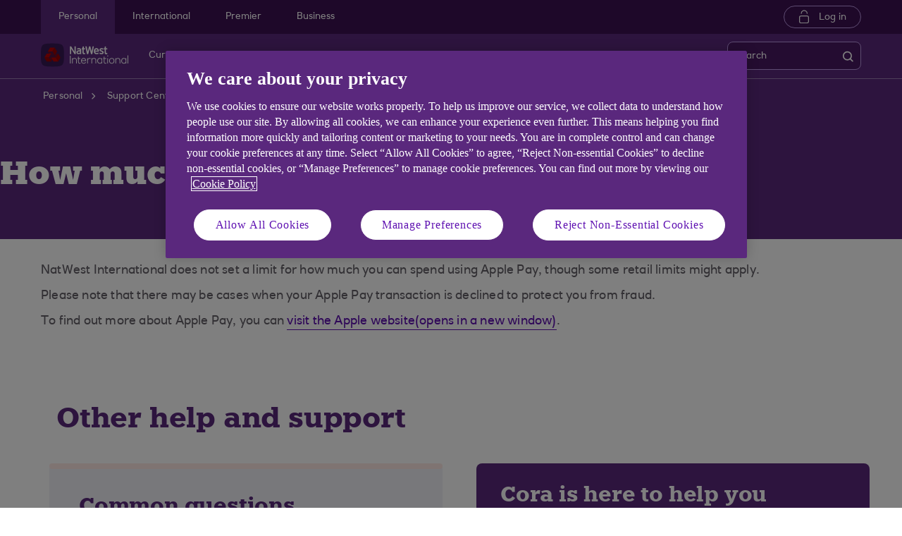

--- FILE ---
content_type: text/html; charset=UTF-8
request_url: https://www.natwestinternational.com/support-centre/general-banking-information/general/how-much-can-i-spend-using-apple-pay.html
body_size: 11802
content:

<!DOCTYPE HTML>




<html lang="en-US" class="no-js et-shelf   responsive_natwest_personal responsive__publish ">
    <head>
	
	
	
	
	

	

	

 
        
        
        	<!-- OneTrust Cookies Consent Notice start -->
<script defer="defer" type="text/javascript" src="https://rum.hlx.page/.rum/@adobe/helix-rum-js@%5E2/dist/micro.js" data-routing="p00000-e000000"></script>
<script src="https://cdn.cookielaw.org/scripttemplates/otSDKStub.js" type="text/javascript" charset="UTF-8" data-domain-script="9fa1fe6b-5196-49cc-bfa6-732fa99c4f12" async></script>
<script type="text/javascript">
function OptanonWrapper() {
	if(customerAlreadyDecided()){
		readCustomerChoice() && globalUtil.faqSearchCookie && globalUtil.faqSearchCookie.init();
	}
	function customerAlreadyDecided(){
		return -1 < document.cookie.indexOf('OptanonAlertBoxClosed=');
	}
	function readCustomerChoice() {
        // We just need to agree which group of the customer should mean the he wants to use the support center with all the cookies
		// EXAMPLE: if the user has the C0004 it means we can start with all the cookies
        return OptanonActiveGroups.includes('C0002');
    }
		if ( document.location.href.indexOf('cookie') > -1 ) {
			$('#onetrust-pc-sdk, .onetrust-pc-dark-filter, #onetrust-banner-sdk').hide();
			$('.ot-sdk-show-settings').show();
		}
	
	if(window.optanonActiveGroupsAux === undefined){
		   window.optanonActiveGroupsAux = window.OptanonActiveGroups;
	}
	var currentActiveGroups = OptanonActiveGroups.split(',').slice(1,OptanonActiveGroups.split(',').length-1);
	for(var i=0; i<currentActiveGroups.length; i++){
	  if(optanonActiveGroupsAux.indexOf(currentActiveGroups[i]) == -1){
		   switch(currentActiveGroups[i]){
				 case 'C0002':
					   _satellite.track("DCRPerformance");
					   break;
				 case 'C0003':
					   _satellite.track("DCRFunctional");
					   break;
				 case 'C0004':
					   _satellite.track("DCRTargeting");
					   break;
				 case 'C0005':
					   _satellite.track("DCRSocialMedia");
					   break;
				 case 'C0009':
					   _satellite.track("DCRAnonAnalytics");
					   break;
		   }
	  }   
	}
	optanonActiveGroupsAux = window.OptanonActiveGroups;             
}
</script>
<!-- OneTrust Cookies Consent Notice end -->
        
 

	<!--One trust cookie configuration updated -->
    
	
		<link rel="canonical" href="https://www.natwestinternational.com/support-centre/general-banking-information/general/how-much-can-i-spend-using-apple-pay.html"/>
	
    <meta charset="utf-8"/>
    <meta http-equiv="X-UA-Compatible" content="IE=edge"/>
    <meta name="viewport" content="width=device-width, initial-scale=1.0"/>
    <meta name="keywords" content="General,General banking information"/>
    
    
    
    
    
    
    
    

    
    

    <meta http-equiv="Last-Modified" content="6 Nov 2023 17:02:09 GMT"/>
    <meta name="title" content="How much can I spend using Apple Pay?"/>
	<meta name="subtitle"/>
    <meta name="description"/>
    <meta name="navigation-title"/>
    <meta property="og:title" content="How much can I spend using Apple Pay?"/>
    <meta property="og:type" content="website"/>
    
	
		<meta property="og:image" content="/content/dam/natwestinternational_com/assets/images/logos/og-logo-nwi.png"/>
	
    <meta property="og:url" content="https://www.natwestinternational.com/support-centre/general-banking-information/general/how-much-can-i-spend-using-apple-pay.html"/>
    <meta property="og:description"/>

    
        <meta class="swiftype" name="swiftTitle" data-type="string" content="How much can I spend using Apple Pay?"/> 
    
    <meta class="swiftype" name="swiftPublished_at" data-type="date" content="Tue Feb 27 20:42:09 GMT 2024"/>
    <meta class="swiftype" name="swifturl" data-type="enum" content="https://www.natwestinternational.com/support-centre/general-banking-information/general/how-much-can-i-spend-using-apple-pay.html"/>
    <meta class="swiftype" name="swiftBrand" data-type="string" content="NATWESTINTERNATIONAL_COM"/>
    <meta class="swiftype" name="swiftSegment" data-type="string" content="personal"/>
    
    
	
    
		<meta class="swiftype" name="swiftContentType" data-type="string" content="SupportCentre"/>
	
     
     
        <link rel="shortcut icon" type="image/x-icon" href="/apps/settings/wcm/designs/responsive_champion/clientlibs/resources/responsive_natwest_personal_favicon.ico"/>
    
        
    
    
    
    
    
    

    <title>How much can I spend using Apple Pay?</title>
    












    
	






<script type="text/javascript">
		 var digitalData = {
                    "page" : {

						"name" :"ARTICLE:&gt;PERSONAL&gt;SUPPORT-CENTRE&gt;GENERAL-BANKING-INFORMATION&gt;GENERAL&gt;HOW-MUCH-CAN-I-SPEND-USING-APPLE-PAY&gt;INDEX",
                        "url" :  "https://www.natwestinternational.com/personal/support-centre/general-banking-information/general/how-much-can-i-spend-using-apple-pay.html",
                        "queryParam" : "",
                        "type" : "ARTICLE"
                    },
                    "user" : {
                        "loggedIn" : "N"
                    },
                    "site" : {
                        "brand" : "NATWESTINTERNATIONAL_COM",
                        "section" : "PERSONAL&gt;SUPPORT-CENTRE",
                        "businessArea":"Personal",
                        "webChat" : "''"
                    },
                   "server": {
                        "toolName":""
                    },
					"featureFlags" : {
							"sessionReplay" : false,
							"surveyHotjar" : false,
							"surveyMaritz" : false,
							"overWrite":{
								"sessionReplay":false,          
								"surveyHotjar":false,
								"surveyMaritz":false,
							}
						},
                    
					"event":[]


        },IDM = {
			validationRules : {},
			validationMsgs: {},
			lightboxPaths: {}	
		};

	 </script>



	<script type="text/javascript">
        /*
        * Documentation: https://experienceleague.adobe.com/en/docs/experience-platform/web-sdk/personalization/manage-flicker
        * IMPORTANT: You must add the snippet before loading the tag manager, i.e., Adobe Launch script which is loaded asynchrounously.
        * This snippet will pre-hide certain HTML elements (with class 'mboxDefault') and not the entire page.
        * You can achieve that by customizing the style parameter. It can be replaced with something that pre-hides only particular regions of the page.
        * The code waits for 3000 milliseconds for Adobe Target to load and render personalised content.
        * If AEP Edge network call is not resolved before the wait time of 3000 milliseconds, it makes the default content visible.
        */
      !function(e,a,n,t){var i=e.head;if(i){
      if (a) return;
      var o=e.createElement("style");
      o.id="alloy-prehiding",o.innerText=n,i.appendChild(o),setTimeout(function(){o.parentNode&&o.parentNode.removeChild(o)},t)}}
      (document, document.location.href.indexOf("adobe_authoring_enabled") !== -1, ".mboxDefault { opacity: 0 !important }", 3000);
	</script>


	
    
	

    
	

    
    
    
    
    

	
    
		<script src='https://assets.adobedtm.com/90decdbe34ba/159b0a57b426/launch-ddc449fefce0.min.js' async>  </script>
    
	

    
	

    
    
    
    
    

	
    
	

    
	

    
    
    
    
    

	
    
	

    
	

    
    
    
    
    

	
    
	

    
	

    
    
    
    
    

	
    
	

    
	

    
    
    
    
    




	
    
        
    
    
    
<link rel="canonical" href="/support-centre/general-banking-information/general/how-much-can-i-spend-using-apple-pay.html"/>


    



    
    
    

	
    

    
    <script src="/etc.clientlibs/clientlibs/granite/jquery.min.js"></script>
<script src="/etc.clientlibs/clientlibs/granite/utils.min.js"></script>
<script src="/etc.clientlibs/clientlibs/granite/jquery/granite.min.js"></script>
<script src="/etc.clientlibs/foundation/clientlibs/jquery.min.js"></script>
<script src="/etc.clientlibs/foundation/clientlibs/shared.min.js"></script>
<script src="/etc.clientlibs/responsive/clientlibs/clientlib_base_dependencies-_ee316301582400e53cabde696cb078bd.min.js"></script>
<script src="/etc.clientlibs/core/wcm/components/commons/site/clientlibs/utils.min.js"></script>
<script src="/etc.clientlibs/core/wcm/components/commons/site/clientlibs/imageDynamicMedia.min.js"></script>
<script src="/etc.clientlibs/core/wcm/components/image/v3/image/clientlibs/site.min.js"></script>


    
    <link rel="stylesheet" href="/etc.clientlibs/responsive/clientlibs/clientlib_base_champion-_d5e9688189b4afac501577ba75de38bf.min.css" type="text/css">
<link rel="stylesheet" href="/etc.clientlibs/responsive/clientlibs/clientlib_editable_champion-_d5e9688189b4afac501577ba75de38bf.min.css" type="text/css">
<link rel="stylesheet" href="/etc.clientlibs/responsive/clientlibs/clientlib_base-_5360fd92ed88140022e20a1444c982da.min.css" type="text/css">


	
	
    
    
    <div></div>

    
    
	
</head>
    <body class="editablepage page basicpage" id="editablepage-81ad2703f6">
        
        
        
            




            <!--<sly data-sly-use.templatedContainer="com.day.cq.wcm.foundation.TemplatedContainer"
     data-sly-repeat.child=""
     data-sly-resource=""></sly>-->

<body>
	
	
	<input type="hidden" id="dumpParams" value="intcam,extcam,olbcam,xtcam,sc_*,s_tnt,adobe_mc_sdid,adobe_mc_ref,alloy_redirect"/>
	<div></div>

	<div>

	<input type="hidden" name="navigationTag" id="navigationTag" value="nav:natwestinternational/personal"/>

	



	

	<div class="main-wrapper">
		<div class="site-content">
			





	

	

	

	

	

	

	

	

	

	

	

	

	

	

	

	

	

	

	


<div class="skip-links reset shelf-container" id="skiplinks">
	<a class="txt-p-1" href="#main-content-wrapper">Skip to main content</a>
</div>

			<header>
				
				
					
					
						<div class="iah iah--responsive">
							
							
							
								
								
								
								 
		





    
<link rel="stylesheet" href="/etc.clientlibs/responsive/components/foundation/iaheadernavigation/clientlibs/clientlib_ia_headernavigation_champion-_349e7ae5cf4eedf7a6686283641ada58.min.css" type="text/css">






<div class="ia__main-content  ">

   <div class="iah__share container-fluid desktop--rbscom desktop--natwestgroup" data-domain="responsive_champion" data-contentpath="/content/natwestinternational_com/en_uk/personal/iaheaderchampion">
      <div class="iah__container  container">
         <div class="iah__l0__right pull-right">
            <nav aria-label="Level zero Navigation">
               <ul class="ia__nav ia__navbar-nav ia__noprice">
                  <li class="share_price desktop">
                  </li>
                  
               </ul>
            </nav>
         </div>
      </div>
   </div>
 




 
   <div class="iah__l1 iah__l1--visible-xl iah__l1--visible-lg  ">
      <div class="iah__container">
         <div class="iah__l1__left">
            <nav aria-label="Main Navigation">
               <ul class="ia__nav ia__navbar-nav">
                  
                     <li>
                        <a href="https://www.natwestinternational.com" data-navid="personal"><span>Personal</span></a>
                     </li>
                  
                     <li>
                        <a href="/international-banking.html" data-navid="international"><span>International</span></a>
                     </li>
                  
                     <li>
                        <a href="/premier.html" data-navid="premier"><span>Premier</span></a>
                     </li>
                  
                     <li>
                        <a href="/business.html" data-navid="business"><span>Business</span></a>
                     </li>
                  
               </ul>
            </nav>
         </div>
         <div class="iah__l1__right">
			 
            
            <div class="iah__login_l1">
               
                  
	
	
	
	
		
		
		
    
<link rel="stylesheet" href="/etc.clientlibs/responsive/components/foundation/iagloballogin/clientlibs/clientlib_ia_global_login_champion-_d5e9688189b4afac501577ba75de38bf.min.css" type="text/css">



	
	
		<a class="iah__login-link" href="/global/login.html">
	
			Log in
		</a>
	
	
	
               
               
</div>
         </div>
      </div>
   </div>

   <div class="iah__l2 iah__l2--visible-md iah__l2--visible-sm ">
      <div class="iah__container">
         <div class="iah__l2__main-links">
            
			
				<div class="iah__login">
				   
					  
	
	
	
	
		
		
		
    



	
	
		<a class="iah__login-link" href="/global/login.html">
	
			Log in
		</a>
	
	
	
				   
				   <div class="bussiness__login">
					  
</div>
				</div>
			
            <div>
               





    
<link rel="stylesheet" href="/etc.clientlibs/responsive/components/foundation/iaglobalnavlogo/clientlibs/clientlib_ia_global_logo_champion-_9f70e377798d49ec9c7a90a25b5fa070.min.css" type="text/css">




 

<div class="iah__logo">
	    <a class="iah__logo-link" href="/personal.html" title="NatWest International Logo">
    
    <img src='/content/dam/championlogos/NWInternational_Secondary_Horizontal.svg' alt="NatWest International Logo"/> 

		</a>
</div> 

            </div>
            
            <div class="mobile__hamburger">
               <button aria-expanded="false" aria-label="More options menu" class="iah__menu-link menu-open">
               <span class='icon-menu'></span>
               <span class="opened" aria-hidden="true">Menu</span>
               <span class='icon-close'></span>
               <span class="closed" aria-hidden="true">Close</span>
               </button>
            </div>
            <div class="iah__l1__l2__holder">
               
                  <div class="header-top-mobile visible-xs visible-sm">
                     <div class="brand-logo">
                        
                        <div class="iah__logo mobile_logo">
                           <a class="iah__logo-link mobile-logo-link" href="/personal.html" title="NatWest International Logo">
                              
                              <img src='/content/dam/championlogos/NWInternational_Secondary_Horizontal.svg' alt="NatWest International Logo"/>

                           </a>
                        </div>
                     </div>              
                  </div>
                                             
               <button aria-expanded="false" aria-label="Close menu" class="iah__menu-link menu-open">
               <span class='icon-close'></span>
               <span class="closed">Close</span>
               </button>
               
               
               <div class="iah__l1 ">
                  <nav aria-label="Main Navigation">
                     <ul class="ia__nav ia__navbar-nav">
                        
                           <li class="ia-active ">
                              <a href="https://www.natwestinternational.com" data-navid="personal"><span>Personal</span></a>
                           </li>
                        
                           <li class=" ">
                              <a href="/international-banking.html" data-navid="international"><span>International</span></a>
                           </li>
                        
                           <li class=" ">
                              <a href="/premier.html" data-navid="premier"><span>Premier</span></a>
                           </li>
                        
                           <li class=" ">
                              <a href="/business.html" data-navid="business"><span>Business</span></a>
                           </li>
                        
                     </ul>
                  </nav>
               </div>
               <nav aria-label="Site Navigation" class="iah__nav-l2 ">
                  
                     <div class="iah__product-title" data-navid="personal">Personal</div>
                  
                     <div class="iah__product-title" data-navid="international">International</div>
                  
                     <div class="iah__product-title" data-navid="premier">Premier</div>
                  
                     <div class="iah__product-title" data-navid="business">Business</div>
                  
                  <ul class="ia__nav ia__navbar-nav__l2">
				  
					<li class="share_price mobile ia__noprice"> </li>
				  
                     
                        
                        
                           
                        
                           
                        
                           
                        
                           
                        
                           
                        
                           
                        
                           
                        
                           
                              
                           
                        
                           
                        
                           
                        
                           
                        
                           
                        
                           
                        
                           
                        
                        <li class="hide__desktop hide__mobile">
                           
                              <a aria-expanded="false" href="/premier/our-service.html" data-level="l2" aria-haspopup="true" data-navid="our premier banking service"><span>Our Premier Banking Service</span>
                              </a>
                              
                             
                           
                           
                           
                           <div class="iah__nav-l3">
                              <div class="ia-l2-active"><a href="javascript:void(0)"><span>Our Premier Banking Service</span></a></div>
                              <div class="iah__container">
                                 <ul class="ia__nav ia__navbar-nav__l3">
                                    
                                       
                                    
                                       
                                    
                                       
                                    
                                       
                                    
                                       
                                    
                                       
                                    
                                       
                                    
                                       
                                          <li class="iah__l3-column-holder hide__desktop  ">
                                             
                                                
                                                   <a aria-expanded="false" href="/premier/our-service.html" data-level="l3" aria-haspopup="true" data-skipid="Premier Banking" data-navid="our premier banking service"><span>Premier Banking</span>
                                                   </a>
                                                   
                                                
                                                
                                                <div class="skip-link-wrap skip-links-inl3">
                                                   
                                                   
                                                </div>
                                             
                                             
                                                <div class="iah__nav-l4">
                                                   <div class="iah__container">
                                                      <ul class="ia__nav ia__navbar-nav__l4">
                                                         
															
																															
																
															
                                                            
                                                               <li class="iah__l4-column-holder iah__l4-top">
                                                                  
                                                                     <div href="javascript:void(0)" class="iah__l4-column-title" tabindex="0">
                                                                     Get in touch</div>
                                                                  
                                                                  
                                                                  <ol role="list">
                                                                     
                                                                        <li class=" ">
                                                                           <a href="/premier/contact-us.html" data-navid="our premier banking service"><span>Contact our Premier team</span></a>
                                                                        </li>
                                                                     
                                                                        <li class=" hide__mobile">
                                                                           <a href="/global/how-to-complain.html" data-navid="our premier banking service"><span>Make a complaint</span></a>
                                                                        </li>
                                                                     
                                                                        <li class=" ">
                                                                           <a href="/global/forms/feedback-form.html" data-navid="our premier banking service"><span>Give us some feedback</span></a>
                                                                        </li>
                                                                     
                                                                  </ol>
                                                               </li>
                                                            
                                                         
															
																															
																
															
                                                            
                                                               <li class="iah__l4-column-holder iah__l4-top">
                                                                  
                                                                  
                                                                     <div class="iah__l4-column-title  iah__l4-column-title-left ">
                                                                        Fraud and Security
                                                                     </div>
                                                                  
                                                                  <ol role="list">
                                                                     
                                                                        <li class=" ">
                                                                           <a href="/global/fraud-and-security.html" data-navid="our premier banking service"><span>See all fraud and security options</span></a>
                                                                        </li>
                                                                     
                                                                        <li class=" ">
                                                                           <a href="/global/fraud-and-security/report-fraud.html" data-navid="our premier banking service"><span>Report fraud or a scam</span></a>
                                                                        </li>
                                                                     
                                                                        <li class=" ">
                                                                           <a href="/global/fraud-and-security/card-payment-support.html" data-navid="our premier banking service"><span>Debit card payment support</span></a>
                                                                        </li>
                                                                     
                                                                        <li class=" ">
                                                                           <a href="/global/fraud-and-security/spotting-scams.html" data-navid="our premier banking service"><span>Spotting common scams</span></a>
                                                                        </li>
                                                                     
                                                                        <li class=" ">
                                                                           <a href="/global/fraud-and-security/secure-banking-promise.html" data-navid="our premier banking service"><span>Our secure banking promise</span></a>
                                                                        </li>
                                                                     
                                                                  </ol>
                                                               </li>
                                                            
                                                         
                                                      </ul>
                                                   </div>
                                                </div>
                                             
                                          </li>
                                       
                                    
                                       
                                    
                                       
                                    
                                       
                                    
                                       
                                    
                                       
                                    
                                       
                                    
                                 </ul>
                              </div>
                           </div>
                        </li>
                     
                        
                        
                           
                              
                           
                        
                           
                        
                           
                        
                           
                        
                           
                        
                           
                        
                           
                        
                           
                        
                           
                        
                           
                        
                           
                        
                           
                        
                           
                        
                           
                        
                        <li class=" ">
                           
                              <a aria-expanded="false" href="/current-accounts.html" data-level="l2" aria-haspopup="true" data-navid="current accounts"><span>Current accounts</span>
                              </a>
                              
                             
                           
                           
                           
                           <div class="iah__nav-l3">
                              <div class="ia-l2-active"><a href="javascript:void(0)"><span>Current accounts</span></a></div>
                              <div class="iah__container">
                                 <ul class="ia__nav ia__navbar-nav__l3">
                                    
                                       
                                          <li class="iah__l3-column-holder   show__levelfour">
                                             
                                                
                                                   <a aria-expanded="false" href="/current-accounts.html" data-level="l3" aria-haspopup="true" data-skipid="Current accounts options" data-navid="current accounts"><span>Current accounts options</span>
                                                   </a>
                                                   
                                                
                                                
                                                <div class="skip-link-wrap skip-links-inl3">
                                                   
                                                   
                                                </div>
                                             
                                             
                                                <div class="iah__nav-l4">
                                                   <div class="iah__container">
                                                      <ul class="ia__nav ia__navbar-nav__l4">
                                                         
															
																															
																
															
                                                            
                                                               <li class="iah__l4-column-holder iah__l4-top">
                                                                  
                                                                     <div href="javascript:void(0)" class="iah__l4-column-title" tabindex="0">
                                                                     Bank accounts</div>
                                                                  
                                                                  
                                                                  <ol role="list">
                                                                     
                                                                        <li class=" ">
                                                                           <a href="/current-accounts/select-account.html" data-navid="current accounts"><span>Select account</span></a>
                                                                        </li>
                                                                     
                                                                        <li class=" ">
                                                                           <a href="/current-accounts/gold-account.html" data-navid="current accounts"><span>Gold account</span></a>
                                                                        </li>
                                                                     
                                                                        <li class=" ">
                                                                           <a href="/current-accounts/under-18-bank-account.html" data-navid="current accounts"><span>Card Plus (For ages 11-17)</span></a>
                                                                        </li>
                                                                     
                                                                  </ol>
                                                               </li>
                                                            
                                                         
															
																															
																
															
                                                            
                                                               <li class="iah__l4-column-holder iah__l4-top">
                                                                  
                                                                  
                                                                     <div class="iah__l4-column-title  iah__l4-column-title-left ">
                                                                        Already have an account with us?
                                                                     </div>
                                                                  
                                                                  <ol role="list">
                                                                     
                                                                        <li class=" ">
                                                                           <a href="/current-accounts/manage-your-account.html" data-navid="current accounts"><span>Manage your account</span></a>
                                                                        </li>
                                                                     
                                                                        <li class=" ">
                                                                           <a href="/current-accounts/overdrafts.html" data-navid="current accounts"><span>Apply for an overdraft</span></a>
                                                                        </li>
                                                                     
                                                                        <li class=" ">
                                                                           <a href="/banking-with-natwest-international/mobile-banking/mobile-app-banking.html" data-navid="current accounts"><span>Mobile banking</span></a>
                                                                        </li>
                                                                     
                                                                        <li class=" ">
                                                                           <a href="/current-accounts/debit-cards.html" data-navid="current accounts"><span>Using your debit card</span></a>
                                                                        </li>
                                                                     
                                                                        <li class=" ">
                                                                           <a href="/current-accounts/debit-cards/virtual-cards.html" data-navid="current accounts"><span>Virtual debit cards</span></a>
                                                                        </li>
                                                                     
                                                                  </ol>
                                                               </li>
                                                            
                                                         
															
																															
																
															
                                                            
                                                               <li class="iah__l4-column-holder iah__l4-top">
                                                                  
                                                                  
                                                                     <div class="iah__l4-column-title  iah__l4-column-title-left ">
                                                                        Help with current accounts
                                                                     </div>
                                                                  
                                                                  <ol role="list">
                                                                     
                                                                        <li class=" ">
                                                                           <a href="/current-accounts.html" data-navid="current accounts"><span>Compare our current accounts</span></a>
                                                                        </li>
                                                                     
                                                                        <li class=" ">
                                                                           <a href="/current-accounts/switch-bank-account.html" data-navid="current accounts"><span>Switch your account to us</span></a>
                                                                        </li>
                                                                     
                                                                        <li class=" ">
                                                                           <a href="/current-accounts/rates-and-fees.html" data-navid="current accounts"><span>Current account rates and fees</span></a>
                                                                        </li>
                                                                     
                                                                  </ol>
                                                               </li>
                                                            
                                                         
                                                      </ul>
                                                   </div>
                                                </div>
                                             
                                          </li>
                                       
                                    
                                       
                                    
                                       
                                    
                                       
                                    
                                       
                                    
                                       
                                    
                                       
                                    
                                       
                                    
                                       
                                    
                                       
                                    
                                       
                                    
                                       
                                    
                                       
                                    
                                       
                                    
                                 </ul>
                              </div>
                           </div>
                        </li>
                     
                        
                        
                           
                        
                           
                              
                           
                        
                           
                        
                           
                        
                           
                        
                           
                        
                           
                        
                           
                        
                           
                        
                           
                        
                           
                        
                           
                        
                           
                        
                           
                        
                        <li class=" ">
                           
                              <a aria-expanded="false" href="/savings.html" data-level="l2" aria-haspopup="true" data-navid="savings"><span>Savings</span>
                              </a>
                              
                             
                           
                           
                           
                           <div class="iah__nav-l3">
                              <div class="ia-l2-active"><a href="javascript:void(0)"><span>Savings</span></a></div>
                              <div class="iah__container">
                                 <ul class="ia__nav ia__navbar-nav__l3">
                                    
                                       
                                    
                                       
                                          <li class="iah__l3-column-holder   show__levelfour">
                                             
                                                
                                                   <a aria-expanded="false" href="/savings.html" data-level="l3" aria-haspopup="true" data-skipid="Savings options" data-navid="savings"><span>Savings options</span>
                                                   </a>
                                                   
                                                
                                                
                                                <div class="skip-link-wrap skip-links-inl3">
                                                   
                                                   
                                                </div>
                                             
                                             
                                                <div class="iah__nav-l4">
                                                   <div class="iah__container">
                                                      <ul class="ia__nav ia__navbar-nav__l4">
                                                         
															
																															
																
															
                                                            
                                                               <li class="iah__l4-column-holder iah__l4-top">
                                                                  
                                                                     <div href="javascript:void(0)" class="iah__l4-column-title" tabindex="0">
                                                                     Instant access savings accounts</div>
                                                                  
                                                                  
                                                                  <ol role="list">
                                                                     
                                                                        <li class=" ">
                                                                           <a href="/savings/instant-saver.html" data-navid="savings"><span>Instant Saver account</span></a>
                                                                        </li>
                                                                     
                                                                        <li class=" ">
                                                                           <a href="/savings/savings-builder.html" data-navid="savings"><span>Savings Builder</span></a>
                                                                        </li>
                                                                     
                                                                        <li class=" ">
                                                                           <a href="/savings/premium-saver.html" data-navid="savings"><span>Premium Saver</span></a>
                                                                        </li>
                                                                     
                                                                        <li class=" ">
                                                                           <a href="/savings/first-saver.html" data-navid="savings"><span>First Saver account</span></a>
                                                                        </li>
                                                                     
                                                                        <li class=" ">
                                                                           <a href="/savings/cash-management.html" data-navid="savings"><span>Cash Management account (Multi currency)</span></a>
                                                                        </li>
                                                                     
                                                                  </ol>
                                                               </li>
                                                            
                                                         
															
																															
																
															
                                                            
                                                               <li class="iah__l4-column-holder iah__l4-top">
                                                                  
                                                                  
                                                                     <div class="iah__l4-column-title  iah__l4-column-title-left ">
                                                                        Fixed term savings
                                                                     </div>
                                                                  
                                                                  <ol role="list">
                                                                     
                                                                        <li class=" ">
                                                                           <a href="/savings/fixed-term-deposits/gbp-fixed-term-deposit.html" data-navid="savings"><span>GBP Fixed Term Deposits</span></a>
                                                                        </li>
                                                                     
                                                                        <li class=" ">
                                                                           <a href="/savings/fixed-term-deposits/eur-fixed-term-deposit.html" data-navid="savings"><span>Euro Fixed Term Deposits</span></a>
                                                                        </li>
                                                                     
                                                                        <li class=" ">
                                                                           <a href="/savings/fixed-term-deposits/usd-fixed-term-deposit.html" data-navid="savings"><span>US Dollar Fixed Term Deposits</span></a>
                                                                        </li>
                                                                     
                                                                  </ol>
                                                               </li>
                                                            
                                                         
															
																															
																
															
                                                            
                                                               <li class="iah__l4-column-holder iah__l4-top">
                                                                  
                                                                  
                                                                     <div class="iah__l4-column-title  iah__l4-column-title-left ">
                                                                        Help with savings
                                                                     </div>
                                                                  
                                                                  <ol role="list">
                                                                     
                                                                        <li class=" ">
                                                                           <a href="/savings.html" data-navid="savings"><span>Compare our savings accounts</span></a>
                                                                        </li>
                                                                     
                                                                        <li class=" ">
                                                                           <a href="/support-centre/managing-your-money/how-to-start-saving-money.html" data-navid="savings"><span>How to start saving</span></a>
                                                                        </li>
                                                                     
                                                                        <li class=" ">
                                                                           <a href="/support-centre/managing-your-money.html" data-navid="savings"><span>Managing your money</span></a>
                                                                        </li>
                                                                     
                                                                        <li class=" ">
                                                                           <a href="/savings/savings-goal.html" data-navid="savings"><span>Set up a savings goal</span></a>
                                                                        </li>
                                                                     
                                                                        <li class=" ">
                                                                           <a href="/banking-with-natwest-international/mobile-banking/round-ups.html" data-navid="savings"><span>Watch your savings grow with Round Ups</span></a>
                                                                        </li>
                                                                     
                                                                  </ol>
                                                               </li>
                                                            
                                                         
                                                      </ul>
                                                   </div>
                                                </div>
                                             
                                          </li>
                                       
                                    
                                       
                                    
                                       
                                    
                                       
                                    
                                       
                                    
                                       
                                    
                                       
                                    
                                       
                                    
                                       
                                    
                                       
                                    
                                       
                                    
                                       
                                    
                                       
                                    
                                 </ul>
                              </div>
                           </div>
                        </li>
                     
                        
                        
                           
                        
                           
                        
                           
                        
                           
                        
                           
                        
                           
                        
                           
                        
                           
                        
                           
                        
                           
                              
                           
                        
                           
                              
                           
                        
                           
                        
                           
                              
                           
                        
                           
                              
                           
                        
                        <li class=" ">
                           
                              <a aria-expanded="false" href="/mortgages.html" data-level="l2" aria-haspopup="true" data-navid="mortgages"><span>Mortgages</span>
                              </a>
                              
                             
                           
                           
                           
                           <div class="iah__nav-l3">
                              <div class="ia-l2-active"><a href="javascript:void(0)"><span>Mortgages</span></a></div>
                              <div class="iah__container">
                                 <ul class="ia__nav ia__navbar-nav__l3">
                                    
                                       
                                    
                                       
                                    
                                       
                                    
                                       
                                    
                                       
                                    
                                       
                                    
                                       
                                    
                                       
                                    
                                       
                                    
                                       
                                          <li class="iah__l3-column-holder   ">
                                             
                                                
                                                   <a aria-expanded="false" href="/mortgages.html" data-level="l3" aria-haspopup="true" data-skipid="Find a new mortgage" data-navid="mortgages"><span>Find a new mortgage</span>
                                                   </a>
                                                   
                                                
                                                
                                                <div class="skip-link-wrap skip-links-inl3">
                                                   
                                                   
                                                </div>
                                             
                                             
                                                <div class="iah__nav-l4">
                                                   <div class="iah__container">
                                                      <ul class="ia__nav ia__navbar-nav__l4">
                                                         
															
																															
																
															
                                                            
                                                               <li class="iah__l4-column-holder iah__l4-top">
                                                                  
                                                                     <div href="javascript:void(0)" class="iah__l4-column-title" tabindex="0">
                                                                     Mortgages</div>
                                                                  
                                                                  
                                                                  <ol role="list">
                                                                     
                                                                        <li class=" ">
                                                                           <a href="/mortgages.html" data-navid="mortgages"><span>All mortgage options</span></a>
                                                                        </li>
                                                                     
                                                                        <li class=" ">
                                                                           <a href="/mortgages/first-time-buyer.html" data-navid="mortgages"><span>First-time buyers</span></a>
                                                                        </li>
                                                                     
                                                                        <li class=" ">
                                                                           <a href="/mortgages/family-backed-mortgages.html" data-navid="mortgages"><span>Family-Backed mortgage</span></a>
                                                                        </li>
                                                                     
                                                                        <li class=" ">
                                                                           <a href="/mortgages/moving-home.html" data-navid="mortgages"><span>Moving home</span></a>
                                                                        </li>
                                                                     
                                                                        <li class=" ">
                                                                           <a href="/mortgages/remortgage.html" data-navid="mortgages"><span>Remortgage to us</span></a>
                                                                        </li>
                                                                     
                                                                        <li class=" ">
                                                                           <a href="/mortgages/buy-to-let.html" data-navid="mortgages"><span>Buying to let</span></a>
                                                                        </li>
                                                                     
                                                                        <li class=" ">
                                                                           <a href="/mortgages/uk-mortgages.html" data-navid="mortgages"><span>Buying property in the United Kingdom</span></a>
                                                                        </li>
                                                                     
                                                                        <li class=" ">
                                                                           <a href="/mortgages/mortgage-rates.html" data-navid="mortgages"><span>Mortgage rates</span></a>
                                                                        </li>
                                                                     
                                                                  </ol>
                                                               </li>
                                                            
                                                         
															
																															
																
															
                                                            
                                                               <li class="iah__l4-column-holder iah__l4-top">
                                                                  
                                                                  
                                                                     <div class="iah__l4-column-title  iah__l4-column-title-left ">
                                                                        How to apply
                                                                     </div>
                                                                  
                                                                  <ol role="list">
                                                                     
                                                                        <li class=" ">
                                                                           <a href="/mortgages/mortgage-calculator.html" data-navid="mortgages"><span>How much could I borrow?</span></a>
                                                                        </li>
                                                                     
                                                                        <li class=" ">
                                                                           <a href="/mortgages/mortgage-application-portal.html" data-navid="mortgages"><span>Apply for a mortgage</span></a>
                                                                        </li>
                                                                     
                                                                  </ol>
                                                               </li>
                                                            
                                                         
															
																															
																
															
                                                            
                                                               <li class="iah__l4-column-holder iah__l4-top">
                                                                  
                                                                  
                                                                     <div class="iah__l4-column-title  iah__l4-column-title-left ">
                                                                        Mortgage help and support
                                                                     </div>
                                                                  
                                                                  <ol role="list">
                                                                     
                                                                        <li class=" ">
                                                                           <a href="/mortgages/guide-to-home-buying.html" data-navid="mortgages"><span>First-time buyer guide</span></a>
                                                                        </li>
                                                                     
                                                                        <li class=" ">
                                                                           <a href="/mortgages/green-mortgages.html" data-navid="mortgages"><span>Green Mortgages</span></a>
                                                                        </li>
                                                                     
                                                                        <li class=" ">
                                                                           <a href="/mortgages/mortgage-types.html" data-navid="mortgages"><span>Mortgage types</span></a>
                                                                        </li>
                                                                     
                                                                        <li class=" ">
                                                                           <a href="/mortgages/jargon-buster.html" data-navid="mortgages"><span>Mortgage jargon buster</span></a>
                                                                        </li>
                                                                     
                                                                        <li class=" ">
                                                                           <a href="/mortgages/appointment-checklist.html" data-navid="mortgages"><span>Mortgage appointment checklist</span></a>
                                                                        </li>
                                                                     
                                                                  </ol>
                                                               </li>
                                                            
                                                         
                                                      </ul>
                                                   </div>
                                                </div>
                                             
                                          </li>
                                       
                                    
                                       
                                          <li class="iah__l3-column-holder   ">
                                             
                                                
                                                   <a aria-expanded="false" href="/mortgages/manage-your-mortgage.html" data-level="l3" aria-haspopup="true" data-skipid="Existing customers" data-navid="mortgages"><span>Existing customers</span>
                                                   </a>
                                                   
                                                
                                                
                                                <div class="skip-link-wrap skip-links-inl3">
                                                   
                                                   
                                                </div>
                                             
                                             
                                                <div class="iah__nav-l4">
                                                   <div class="iah__container">
                                                      <ul class="ia__nav ia__navbar-nav__l4">
                                                         
															
																															
																
															
                                                            
                                                               <li class="iah__l4-column-holder iah__l4-top">
                                                                  
                                                                     <div href="javascript:void(0)" class="iah__l4-column-title" tabindex="0">
                                                                     Existing customers</div>
                                                                  
                                                                  
                                                                  <ol role="list">
                                                                     
                                                                        <li class=" ">
                                                                           <a href="/mortgages/borrow-more.html" data-navid="mortgages"><span>Borrow more</span></a>
                                                                        </li>
                                                                     
                                                                        <li class=" ">
                                                                           <a href="/mortgages/manage-your-mortgage/consent-to-let.html" data-navid="mortgages"><span>Consent to let</span></a>
                                                                        </li>
                                                                     
                                                                        <li class=" ">
                                                                           <a href="/mortgages/change-mortgage-deals.html" data-navid="mortgages"><span>Switch deal</span></a>
                                                                        </li>
                                                                     
                                                                        <li class=" ">
                                                                           <a href="/mortgages/mortgage-rates.html" data-navid="mortgages"><span>Mortgage rates</span></a>
                                                                        </li>
                                                                     
                                                                  </ol>
                                                               </li>
                                                            
                                                         
															
																															
																
															
                                                            
                                                               <li class="iah__l4-column-holder iah__l4-top">
                                                                  
                                                                  
                                                                     <div class="iah__l4-column-title  iah__l4-column-title-left ">
                                                                        Tools and calculators
                                                                     </div>
                                                                  
                                                                  <ol role="list">
                                                                     
                                                                        <li class=" ">
                                                                           <a href="/mortgages/mortgage-calculators/interest-rate-calculator.html" data-navid="mortgages"><span>Interest rate change calculator</span></a>
                                                                        </li>
                                                                     
                                                                        <li class=" ">
                                                                           <a href="/mortgages/mortgage-calculators/mortgage-overpayment-calculator.html" data-navid="mortgages"><span>Overpayment calculator</span></a>
                                                                        </li>
                                                                     
                                                                  </ol>
                                                               </li>
                                                            
                                                         
															
																															
																
															
                                                            
                                                               <li class="iah__l4-column-holder iah__l4-top">
                                                                  
                                                                  
                                                                     <div class="iah__l4-column-title  iah__l4-column-title-left ">
                                                                        Help with your mortgage
                                                                     </div>
                                                                  
                                                                  <ol role="list">
                                                                     
                                                                        <li class=" ">
                                                                           <a href="/mortgages/mortgage-support.html" data-navid="mortgages"><span>Worried about paying your mortgage?</span></a>
                                                                        </li>
                                                                     
                                                                        <li class=" ">
                                                                           <a href="/mortgages/contact-us.html" data-navid="mortgages"><span>Contact us</span></a>
                                                                        </li>
                                                                     
                                                                  </ol>
                                                               </li>
                                                            
                                                         
                                                      </ul>
                                                   </div>
                                                </div>
                                             
                                          </li>
                                       
                                    
                                       
                                    
                                       
                                          <li class="iah__l3-column-holder   ">
                                             
                                                
                                                   <a aria-expanded="false" href="/mortgages/mortgage-calculators.html" data-level="l3" aria-haspopup="true" data-skipid="Mortgage calculators" data-navid="mortgages"><span>Mortgage calculators</span>
                                                   </a>
                                                   
                                                
                                                
                                                <div class="skip-link-wrap skip-links-inl3">
                                                   
                                                   
                                                </div>
                                             
                                             
                                                <div class="iah__nav-l4">
                                                   <div class="iah__container">
                                                      <ul class="ia__nav ia__navbar-nav__l4">
                                                         
															
																															
																
															
                                                            
                                                               <li class="iah__l4-column-holder iah__l4-top">
                                                                  
                                                                     <div href="javascript:void(0)" class="iah__l4-column-title" tabindex="0">
                                                                     Our mortgage calculators</div>
                                                                  
                                                                  
                                                                  <ol role="list">
                                                                     
                                                                        <li class=" ">
                                                                           <a href="/mortgages/mortgage-calculators.html" data-navid="mortgages"><span>Mortgage calculators</span></a>
                                                                        </li>
                                                                     
                                                                        <li class=" ">
                                                                           <a href="/mortgages/mortgage-calculator.html" data-navid="mortgages"><span>How much could I borrow?</span></a>
                                                                        </li>
                                                                     
                                                                        <li class=" ">
                                                                           <a href="/mortgages/mortgage-calculators/mortgage-overpayment-calculator.html" data-navid="mortgages"><span>Overpayment calculator</span></a>
                                                                        </li>
                                                                     
                                                                        <li class=" ">
                                                                           <a href="/mortgages/mortgage-calculators/interest-rate-calculator.html" data-navid="mortgages"><span>Interest rate change calculator</span></a>
                                                                        </li>
                                                                     
                                                                  </ol>
                                                               </li>
                                                            
                                                         
                                                      </ul>
                                                   </div>
                                                </div>
                                             
                                          </li>
                                       
                                    
                                       
                                          <li class="iah__l3-column-holder   ">
                                             
                                                
                                                   <a aria-expanded="false" href="/mortgages/broker-apply-local.html" data-level="l3" aria-haspopup="true" data-skipid="Support for mortgage brokers" data-navid="mortgages"><span>Support for mortgage brokers</span>
                                                   </a>
                                                   
                                                
                                                
                                                <div class="skip-link-wrap skip-links-inl3">
                                                   
                                                   
                                                </div>
                                             
                                             
                                                <div class="iah__nav-l4">
                                                   <div class="iah__container">
                                                      <ul class="ia__nav ia__navbar-nav__l4">
                                                         
															
																															
																
															
                                                            
                                                               <li class="iah__l4-column-holder iah__l4-top">
                                                                  
                                                                     <div href="javascript:void(0)" class="iah__l4-column-title" tabindex="0">
                                                                     Local mortgage brokers</div>
                                                                  
                                                                  
                                                                  <ol role="list">
                                                                     
                                                                        <li class=" ">
                                                                           <a href="/mortgages/broker-apply-local.html" data-navid="mortgages"><span>Mortgage broker application portal</span></a>
                                                                        </li>
                                                                     
                                                                        <li class=" ">
                                                                           <a href="/mortgages/mortgage-application-portal/mortgage-application-portal-support.html" data-navid="mortgages"><span>Support for local mortgage broker</span></a>
                                                                        </li>
                                                                     
                                                                        <li class=" ">
                                                                           <a href="/mortgages/join-local-broker-panel.html" data-navid="mortgages"><span>Join our local broker panel</span></a>
                                                                        </li>
                                                                     
                                                                  </ol>
                                                               </li>
                                                            
                                                         
                                                      </ul>
                                                   </div>
                                                </div>
                                             
                                          </li>
                                       
                                    
                                 </ul>
                              </div>
                           </div>
                        </li>
                     
                        
                        
                           
                        
                           
                        
                           
                        
                           
                        
                           
                        
                           
                        
                           
                        
                           
                        
                           
                        
                           
                        
                           
                        
                           
                              
                           
                        
                           
                        
                           
                        
                        <li class=" ">
                           
                              <a aria-expanded="false" href="/loans.html" data-level="l2" aria-haspopup="true" data-navid="loans"><span>Loans</span>
                              </a>
                              
                             
                           
                           
                           
                           <div class="iah__nav-l3">
                              <div class="ia-l2-active"><a href="javascript:void(0)"><span>Loans</span></a></div>
                              <div class="iah__container">
                                 <ul class="ia__nav ia__navbar-nav__l3">
                                    
                                       
                                    
                                       
                                    
                                       
                                    
                                       
                                    
                                       
                                    
                                       
                                    
                                       
                                    
                                       
                                    
                                       
                                    
                                       
                                    
                                       
                                    
                                       
                                          <li class="iah__l3-column-holder   show__levelfour">
                                             
                                                
                                                   <a aria-expanded="false" href="/loans.html" data-level="l3" aria-haspopup="true" data-skipid="fixed term loans" data-navid="loans"><span>fixed term loans</span>
                                                   </a>
                                                   
                                                
                                                
                                                <div class="skip-link-wrap skip-links-inl3">
                                                   
                                                   
                                                </div>
                                             
                                             
                                                <div class="iah__nav-l4">
                                                   <div class="iah__container">
                                                      <ul class="ia__nav ia__navbar-nav__l4">
                                                         
															
																															
																
															
                                                            
                                                               <li class="iah__l4-column-holder iah__l4-top">
                                                                  
                                                                     <div href="javascript:void(0)" class="iah__l4-column-title" tabindex="0">
                                                                     Fixed term loans</div>
                                                                  
                                                                  
                                                                  <ol role="list">
                                                                     
                                                                        <li class=" ">
                                                                           <a href="/loans.html" data-navid="loans"><span>Personal loans</span></a>
                                                                        </li>
                                                                     
                                                                        <li class=" ">
                                                                           <a href="/loans/loan-calculator.html" data-navid="loans"><span>Personal loans calculator</span></a>
                                                                        </li>
                                                                     
                                                                        <li class=" ">
                                                                           <a href="/loans/understanding-personal-loans.html" data-navid="loans"><span>Personal loan jargon buster</span></a>
                                                                        </li>
                                                                     
                                                                  </ol>
                                                               </li>
                                                            
                                                         
                                                      </ul>
                                                   </div>
                                                </div>
                                             
                                          </li>
                                       
                                    
                                       
                                    
                                       
                                    
                                 </ul>
                              </div>
                           </div>
                        </li>
                     
                        
                        
                           
                        
                           
                        
                           
                        
                           
                        
                           
                        
                           
                        
                           
                        
                           
                        
                           
                              
                           
                        
                           
                        
                           
                        
                           
                        
                           
                        
                           
                        
                        <li class=" ">
                           
                              <a aria-expanded="false" href="/child-teen.html" data-level="l2" aria-haspopup="true" data-navid="child and teen"><span>Child and teen</span>
                              </a>
                              
                             
                           
                           
                           
                           <div class="iah__nav-l3">
                              <div class="ia-l2-active"><a href="javascript:void(0)"><span>Child and teen</span></a></div>
                              <div class="iah__container">
                                 <ul class="ia__nav ia__navbar-nav__l3">
                                    
                                       
                                    
                                       
                                    
                                       
                                    
                                       
                                    
                                       
                                    
                                       
                                    
                                       
                                    
                                       
                                    
                                       
                                          <li class="iah__l3-column-holder   show__levelfour">
                                             
                                                
                                                   <a aria-expanded="false" data-level="l3" aria-haspopup="true" data-skipid="Child and teen options" data-navid="child and teen"><span>Child and teen options</span>
                                                   </a>
                                                   
                                                
                                                
                                                <div class="skip-link-wrap skip-links-inl3">
                                                   
                                                   
                                                </div>
                                             
                                             
                                                <div class="iah__nav-l4">
                                                   <div class="iah__container">
                                                      <ul class="ia__nav ia__navbar-nav__l4">
                                                         
															
																															
																
															
                                                            
                                                               <li class="iah__l4-column-holder iah__l4-top">
                                                                  
                                                                     <div href="javascript:void(0)" class="iah__l4-column-title" tabindex="0">
                                                                     Our child and teen accounts</div>
                                                                  
                                                                  
                                                                  <ol role="list">
                                                                     
                                                                        <li class=" ">
                                                                           <a href="/child-teen.html" data-navid="child and teen"><span>See all our child and teen banking options</span></a>
                                                                        </li>
                                                                     
                                                                        <li class=" ">
                                                                           <a href="/current-accounts/under-18-bank-account.html" data-navid="child and teen"><span>Card Plus</span></a>
                                                                        </li>
                                                                     
                                                                        <li class=" ">
                                                                           <a href="/savings/first-saver.html" data-navid="child and teen"><span>First Saver</span></a>
                                                                        </li>
                                                                     
                                                                  </ol>
                                                               </li>
                                                            
                                                         
															
																															
																
															
                                                            
                                                               <li class="iah__l4-column-holder iah__l4-top">
                                                                  
                                                                  
                                                                     <div class="iah__l4-column-title  iah__l4-column-title-left ">
                                                                        Useful pages
                                                                     </div>
                                                                  
                                                                  <ol role="list">
                                                                     
                                                                        <li class=" ">
                                                                           <a href="/child-teen/money-tips.html" data-navid="child and teen"><span>Money tips</span></a>
                                                                        </li>
                                                                     
                                                                        <li class=" ">
                                                                           <a href="/child-teen/earning-online.html" data-navid="child and teen"><span>Ways to start earning</span></a>
                                                                        </li>
                                                                     
                                                                        <li class=" ">
                                                                           <a href="/child-teen/future-career.html" data-navid="child and teen"><span>Preparing for your future career</span></a>
                                                                        </li>
                                                                     
                                                                  </ol>
                                                               </li>
                                                            
                                                         
                                                      </ul>
                                                   </div>
                                                </div>
                                             
                                          </li>
                                       
                                    
                                       
                                    
                                       
                                    
                                       
                                    
                                       
                                    
                                       
                                    
                                 </ul>
                              </div>
                           </div>
                        </li>
                     
                        
                        
                           
                        
                           
                        
                           
                        
                           
                        
                           
                              
                           
                        
                           
                              
                           
                        
                           
                              
                           
                        
                           
                        
                           
                        
                           
                        
                           
                        
                           
                        
                           
                        
                           
                        
                        <li class=" ">
                           
                              <a aria-expanded="false" href="/help-support.html" data-level="l2" aria-haspopup="true" data-navid="support"><span>Support</span>
                              </a>
                              
                             
                           
                           
                           
                           <div class="iah__nav-l3">
                              <div class="ia-l2-active"><a href="javascript:void(0)"><span>Support</span></a></div>
                              <div class="iah__container">
                                 <ul class="ia__nav ia__navbar-nav__l3">
                                    
                                       
                                    
                                       
                                    
                                       
                                    
                                       
                                    
                                       
                                          <li class="iah__l3-column-holder   ">
                                             
                                                
                                                   <a aria-expanded="false" href="/help-support.html" data-level="l3" aria-haspopup="true" data-skipid="Support Centre" data-navid="support"><span>Support Centre</span>
                                                   </a>
                                                   
                                                
                                                
                                                <div class="skip-link-wrap skip-links-inl3">
                                                   
                                                   
                                                </div>
                                             
                                             
                                                <div class="iah__nav-l4">
                                                   <div class="iah__container">
                                                      <ul class="ia__nav ia__navbar-nav__l4">
                                                         
															
																															
																
															
                                                            
                                                               <li class="iah__l4-column-holder iah__l4-top">
                                                                  
                                                                     <div href="javascript:void(0)" class="iah__l4-column-title" tabindex="0">
                                                                     Support centre</div>
                                                                  
                                                                  
                                                                  <ol role="list">
                                                                     
                                                                        <li class=" ">
                                                                           <a href="/help-support.html" data-navid="support"><span>Explore our support options</span></a>
                                                                        </li>
                                                                     
                                                                        <li class=" ">
                                                                           <a href="/banking-with-natwest-international/mobile-banking/mobile-app-banking.html" data-navid="support"><span>Our mobile banking app</span></a>
                                                                        </li>
                                                                     
                                                                        <li class=" ">
                                                                           <a href="/global/servicestatus.html" data-navid="support"><span>Service status</span></a>
                                                                        </li>
                                                                     
                                                                  </ol>
                                                               </li>
                                                            
                                                         
															
																															
																
															
                                                            
                                                               <li class="iah__l4-column-holder iah__l4-top">
                                                                  
                                                                  
                                                                     <div class="iah__l4-column-title  iah__l4-column-title-left ">
                                                                        Get in touch
                                                                     </div>
                                                                  
                                                                  <ol role="list">
                                                                     
                                                                        <li class=" ">
                                                                           <a href="/banking-with-natwest-international/cora.html" data-navid="support"><span>Ask Cora</span></a>
                                                                        </li>
                                                                     
                                                                        <li class=" ">
                                                                           <a href="/help-support/contact-us.html" data-navid="support"><span>Contact us</span></a>
                                                                        </li>
                                                                     
                                                                        <li class=" ">
                                                                           <a href="/global/how-to-complain.html" data-navid="support"><span>Complaints</span></a>
                                                                        </li>
                                                                     
                                                                        <li class=" ">
                                                                           <a href="/global/forms/feedback-form.html" data-navid="support"><span>Give us feedback</span></a>
                                                                        </li>
                                                                     
                                                                  </ol>
                                                               </li>
                                                            
                                                         
															
																															
																
															
                                                            
                                                               <li class="iah__l4-column-holder iah__l4-top">
                                                                  
                                                                  
                                                                     <div class="iah__l4-column-title  iah__l4-column-title-left ">
                                                                        Account support
                                                                     </div>
                                                                  
                                                                  <ol role="list">
                                                                     
                                                                        <li class=" ">
                                                                           <a href="/support-centre/banking-from-home/login-help/having-problems-logging-in-to-online-banking.html" data-navid="support"><span>Trouble logging in</span></a>
                                                                        </li>
                                                                     
                                                                        <li class=" ">
                                                                           <a href="/global/manage-your-details.html" data-navid="support"><span>Update your details</span></a>
                                                                        </li>
                                                                     
                                                                        <li class=" ">
                                                                           <a href="/global/travel-and-international.html" data-navid="support"><span>Travel and international</span></a>
                                                                        </li>
                                                                     
                                                                        <li class=" ">
                                                                           <a href="/help-support/closing-your-account.html" data-navid="support"><span>Closing your account</span></a>
                                                                        </li>
                                                                     
                                                                  </ol>
                                                               </li>
                                                            
                                                         
                                                      </ul>
                                                   </div>
                                                </div>
                                             
                                          </li>
                                       
                                    
                                       
                                          <li class="iah__l3-column-holder   ">
                                             
                                                
                                                   <a aria-expanded="false" href="/global/fraud-and-security.html" data-level="l3" aria-haspopup="true" data-skipid="Fraud and Security" data-navid="support"><span>Fraud and Security</span>
                                                   </a>
                                                   
                                                
                                                
                                                <div class="skip-link-wrap skip-links-inl3">
                                                   
                                                   
                                                </div>
                                             
                                             
                                                <div class="iah__nav-l4">
                                                   <div class="iah__container">
                                                      <ul class="ia__nav ia__navbar-nav__l4">
                                                         
															
																															
																
															
                                                            
                                                               <li class="iah__l4-column-holder iah__l4-top">
                                                                  
                                                                     <div href="javascript:void(0)" class="iah__l4-column-title" tabindex="0">
                                                                     Fraud and security</div>
                                                                  
                                                                  
                                                                  <ol role="list">
                                                                     
                                                                        <li class=" ">
                                                                           <a href="/global/fraud-and-security.html" data-navid="support"><span>Our fraud and security options</span></a>
                                                                        </li>
                                                                     
                                                                        <li class=" ">
                                                                           <a href="/global/fraud-and-security/freeze-debit-card.html" data-navid="support"><span>Freezing your debit card</span></a>
                                                                        </li>
                                                                     
                                                                        <li class=" ">
                                                                           <a href="/global/fraud-and-security/card-payment-support.html" data-navid="support"><span>Card payment disputes</span></a>
                                                                        </li>
                                                                     
                                                                        <li class=" ">
                                                                           <a href="/global/fraud-and-security/secure-banking-promise.html" data-navid="support"><span>Our secure banking promise</span></a>
                                                                        </li>
                                                                     
                                                                  </ol>
                                                               </li>
                                                            
                                                         
															
																															
																
															
                                                            
                                                               <li class="iah__l4-column-holder iah__l4-top">
                                                                  
                                                                  
                                                                     <div class="iah__l4-column-title  iah__l4-column-title-left ">
                                                                        Reporting fraud
                                                                     </div>
                                                                  
                                                                  <ol role="list">
                                                                     
                                                                        <li class=" ">
                                                                           <a href="/global/fraud-and-security/report-fraud.html" data-navid="support"><span>Report fraud or a scam</span></a>
                                                                        </li>
                                                                     
                                                                        <li class=" ">
                                                                           <a href="/support-centre/help-with-your-card/card-delivery/how-do-i-report-a-lost-stolen-or-damaged-debit-card.html" data-navid="support"><span>Report card lost or stolen</span></a>
                                                                        </li>
                                                                     
                                                                        <li class=" ">
                                                                           <a href="/global/fraud-and-security/spotting-scams.html" data-navid="support"><span>Spotting common scams</span></a>
                                                                        </li>
                                                                     
                                                                        <li class=" ">
                                                                           <a href="/help-support/contact-us.html" data-navid="support"><span>Contact us</span></a>
                                                                        </li>
                                                                     
                                                                  </ol>
                                                               </li>
                                                            
                                                         
                                                      </ul>
                                                   </div>
                                                </div>
                                             
                                          </li>
                                       
                                    
                                       
                                          <li class="iah__l3-column-holder   ">
                                             
                                                
                                                   <a aria-expanded="false" href="/global/dealing-with-financial-difficulties.html" data-level="l3" aria-haspopup="true" data-skipid="Help in difficult times" data-navid="support"><span>Help in difficult times</span>
                                                   </a>
                                                   
                                                
                                                
                                                <div class="skip-link-wrap skip-links-inl3">
                                                   
                                                   
                                                </div>
                                             
                                             
                                                <div class="iah__nav-l4">
                                                   <div class="iah__container">
                                                      <ul class="ia__nav ia__navbar-nav__l4">
                                                         
															
																															
																
															
                                                            
                                                               <li class="iah__l4-column-holder iah__l4-top">
                                                                  
                                                                     <div href="javascript:void(0)" class="iah__l4-column-title" tabindex="0">
                                                                     Difficult life events</div>
                                                                  
                                                                  
                                                                  <ol role="list">
                                                                     
                                                                        <li class=" ">
                                                                           <a href="/global/dealing-with-financial-difficulties/bereavement.html" data-navid="support"><span>Bereavement</span></a>
                                                                        </li>
                                                                     
                                                                        <li class=" ">
                                                                           <a href="/global/dealing-with-financial-difficulties/caring-for-vulnerable-person.html" data-navid="support"><span>Caring for someone who needs extra help</span></a>
                                                                        </li>
                                                                     
                                                                        <li class=" ">
                                                                           <a href="/global/dealing-with-financial-difficulties/separation-and-divorce.html" data-navid="support"><span>Separation and divorce</span></a>
                                                                        </li>
                                                                     
                                                                        <li class=" ">
                                                                           <a href="/global/dealing-with-financial-difficulties/financial-abuse.html" data-navid="support"><span>Financial abuse</span></a>
                                                                        </li>
                                                                     
                                                                  </ol>
                                                               </li>
                                                            
                                                         
															
																															
																
															
                                                            
                                                               <li class="iah__l4-column-holder iah__l4-top">
                                                                  
                                                                  
                                                                     <div class="iah__l4-column-title  iah__l4-column-title-left ">
                                                                        Financial wellbeing
                                                                     </div>
                                                                  
                                                                  <ol role="list">
                                                                     
                                                                        <li class=" ">
                                                                           <a href="/support-centre/managing-your-money.html" data-navid="support"><span>Managing your money</span></a>
                                                                        </li>
                                                                     
                                                                        <li class=" ">
                                                                           <a href="/help-support/financial-health-check.html" data-navid="support"><span>Financial Health Check</span></a>
                                                                        </li>
                                                                     
                                                                        <li class=" ">
                                                                           <a href="/global/dealing-with-financial-difficulties/struggling-financially.html" data-navid="support"><span>Struggling financially</span></a>
                                                                        </li>
                                                                     
                                                                  </ol>
                                                               </li>
                                                            
                                                         
															
																															
																
															
                                                            
                                                               <li class="iah__l4-column-holder iah__l4-top">
                                                                  
                                                                  
                                                                     <div class="iah__l4-column-title  iah__l4-column-title-left ">
                                                                        Accessibility
                                                                     </div>
                                                                  
                                                                  <ol role="list">
                                                                     
                                                                        <li class=" ">
                                                                           <a href="/global/accessibility.html" data-navid="support"><span>Digital and in branch</span></a>
                                                                        </li>
                                                                     
                                                                        <li class=" ">
                                                                           <a href="/global/accessibility/banking-my-way.html" data-navid="support"><span>Banking My Way</span></a>
                                                                        </li>
                                                                     
                                                                  </ol>
                                                               </li>
                                                            
                                                         
                                                      </ul>
                                                   </div>
                                                </div>
                                             
                                          </li>
                                       
                                    
                                       
                                    
                                       
                                    
                                       
                                    
                                       
                                    
                                       
                                    
                                       
                                    
                                       
                                    
                                 </ul>
                              </div>
                           </div>
                        </li>
                     
                        
                        
                           
                        
                           
                        
                           
                        
                           
                              
                           
                        
                           
                        
                           
                        
                           
                        
                           
                        
                           
                        
                           
                        
                           
                        
                           
                        
                           
                        
                           
                        
                        <li class=" ">
                           
                              <a aria-expanded="false" href="/banking-with-natwest-international.html" data-level="l2" aria-haspopup="true" data-navid="banking with us"><span>Banking with us</span>
                              </a>
                              
                             
                           
                           
                           
                           <div class="iah__nav-l3">
                              <div class="ia-l2-active"><a href="javascript:void(0)"><span>Banking with us</span></a></div>
                              <div class="iah__container">
                                 <ul class="ia__nav ia__navbar-nav__l3">
                                    
                                       
                                    
                                       
                                    
                                       
                                    
                                       
                                          <li class="iah__l3-column-holder   show__levelfour">
                                             
                                                
                                                   <a aria-expanded="false" href="/banking-with-natwest-international.html" data-level="l3" aria-haspopup="true" data-skipid="Ways to bank" data-navid="banking with us"><span>Ways to bank</span>
                                                   </a>
                                                   
                                                
                                                
                                                <div class="skip-link-wrap skip-links-inl3">
                                                   
                                                   
                                                </div>
                                             
                                             
                                                <div class="iah__nav-l4">
                                                   <div class="iah__container">
                                                      <ul class="ia__nav ia__navbar-nav__l4">
                                                         
															
																															
																
															
                                                            
                                                               <li class="iah__l4-column-holder iah__l4-top">
                                                                  
                                                                     <div href="javascript:void(0)" class="iah__l4-column-title" tabindex="0">
                                                                     Mobile Banking</div>
                                                                  
                                                                  
                                                                  <ol role="list">
                                                                     
                                                                        <li class=" ">
                                                                           <a href="/banking-with-natwest-international/mobile-banking.html" data-navid="banking with us"><span>See all our mobile banking</span></a>
                                                                        </li>
                                                                     
                                                                        <li class=" ">
                                                                           <a href="/banking-with-natwest-international/mobile-banking/mobile-app-banking.html" data-navid="banking with us"><span>Our mobile app</span></a>
                                                                        </li>
                                                                     
                                                                        <li class=" ">
                                                                           <a href="/banking-with-natwest-international/mobile-banking/text-alerts-service.html" data-navid="banking with us"><span>Text alerts</span></a>
                                                                        </li>
                                                                     
                                                                        <li class=" ">
                                                                           <a href="/banking-with-natwest-international/mobile-banking/contactless-payments.html" data-navid="banking with us"><span>Contactless mobile payments</span></a>
                                                                        </li>
                                                                     
                                                                        <li class=" ">
                                                                           <a href="/banking-with-natwest-international/mobile-banking/round-ups.html" data-navid="banking with us"><span>Watch your savings grow with Round Ups</span></a>
                                                                        </li>
                                                                     
                                                                  </ol>
                                                               </li>
                                                            
                                                         
															
																															
																
															
                                                            
                                                               <li class="iah__l4-column-holder iah__l4-top">
                                                                  
                                                                  
                                                                     <div class="iah__l4-column-title  iah__l4-column-title-left ">
                                                                        Online banking
                                                                     </div>
                                                                  
                                                                  <ol role="list">
                                                                     
                                                                        <li class=" ">
                                                                           <a href="/banking-with-natwest-international/online-banking.html" data-navid="banking with us"><span>Learn about online banking</span></a>
                                                                        </li>
                                                                     
                                                                        <li class=" ">
                                                                           <a href="/banking-with-natwest-international/online-banking/register-for-online-banking.html" data-navid="banking with us"><span>Register for online banking</span></a>
                                                                        </li>
                                                                     
                                                                  </ol>
                                                               </li>
                                                            
                                                         
															
																															
																
															
                                                            
                                                               <li class="iah__l4-column-holder iah__l4-top">
                                                                  
                                                                  
                                                                     <div class="iah__l4-column-title  iah__l4-column-title-left ">
                                                                        Other ways to bank
                                                                     </div>
                                                                  
                                                                  <ol role="list">
                                                                     
                                                                        <li class=" ">
                                                                           <a href="/banking-with-natwest-international/cora.html" data-navid="banking with us"><span>Ask Cora</span></a>
                                                                        </li>
                                                                     
                                                                        <li class=" ">
                                                                           <a href="/banking-with-natwest-international/branch-banking.html" data-navid="banking with us"><span>Find your nearest branch</span></a>
                                                                        </li>
                                                                     
                                                                        <li class=" ">
                                                                           <a href="/banking-with-natwest-international/telephone-banking.html" data-navid="banking with us"><span>Telephone banking</span></a>
                                                                        </li>
                                                                     
                                                                        <li class=" ">
                                                                           <a href="/global/common-forms.html" data-navid="banking with us"><span>Useful forms</span></a>
                                                                        </li>
                                                                     
                                                                  </ol>
                                                               </li>
                                                            
                                                         
                                                      </ul>
                                                   </div>
                                                </div>
                                             
                                          </li>
                                       
                                    
                                       
                                    
                                       
                                    
                                       
                                    
                                       
                                    
                                       
                                    
                                       
                                    
                                       
                                    
                                       
                                    
                                       
                                    
                                       
                                    
                                 </ul>
                              </div>
                           </div>
                        </li>
                     
                  </ul>
				  		   
			   <div class="iah__share container-fluid mobile--rbscom mobile--natwestgroup" data-domain="responsive_champion">
				  <div class="iah__container  container">
					 <div class="iah__l0__right">
						<nav aria-label="Level zero Navigation" class="hide__desktop--rbscom hide__desktop--natwestgroup">
						   <ul class="ia__nav ia__navbar-nav__l2">

							  
						   </ul>
						</nav>
					 </div>
				  </div>
			   </div>
			 
         
               </nav>
	
            </div>
            <div class="loginbus">
               <div class="bussiness__login bussiness__login--mobile">
                  

               </div>
               
               <div>
                  
                     
	<div>
		
			
				

    
    
    
    
    
<link rel="stylesheet" href="/etc.clientlibs/responsive/components/foundation/iaglobalsearch/clientlibs/clientlib_ia_global_search_champion-_d5e9688189b4afac501577ba75de38bf.min.css" type="text/css">




    
    
    
        
    
    
    
    
        
    
    
    
    
    
	
	
    
    
    
    
    
    
    
	
    
	
	
	
	 
    
    
      
    
    <div class="iah__search"> 
        
            <div class="back-to-menu visible-xs visible-sm">
                <a href="javascript:void(0)" class="back-to-menu-link">
                    <span>
                        Back to main menu
                    </span>
                </a>
            </div>
              
        <div class="iah-search-active">
            <a href="#" class="iah-search-title">Search</a>
        </div>
        <div style="" id="navbar" class="iah__search__navbar-collapse">
            <div class="iah__search__wrap">
                <div class="iah__search-title">Search</div>
                <form class="iah__search__form cf" autocomplete="off" method="GET " action="/search-results.html" role="search">
                    <div class="iah__search-area">
                        <label class="iah__search-label" for="Search">Search</label>
                        <input type="text" value="" aria-label="Search" class="iah__search-input" id="Search" name="q"/>
                        <button type="submit" class="iah__search_submt_btn search-desktop-icon" aria-label="search">                   
                            <span class="iah__search_btn-box">Search</span>
                            
                                <span class="iah__search_focusicon"></span>
                            
                            <img src="/etc.clientlibs/responsive/components/foundation/iaglobalsearch/clientlibs/clientlib_ia_global_search_champion/resources/images/search_icon.svg" alt="Search"/>
                        </button>
                        <button type="submit" class="iah__search_submt_btn search-mobile-icon" aria-label="search">
                                <span class="iah__search_btn-box">Search</span>
                                
                                    <span class="iah__search_focusicon"></span>
                                
                                <img src="/etc.clientlibs/responsive/components/foundation/iaglobalsearch/clientlibs/clientlib_ia_global_search_champion/resources/images/search_icon.svg" alt="Search"/>
                        </button>                                          
                        
                            <input type="hidden" name="brand" value="NATWESTINTERNATIONAL_COM"/>
                        
                            <input type="hidden" name="section" value="personal"/>
                        
                        <input type="hidden" name="enginekey" value="1iuBzE52v71sN5eYudyV"/>
                    </div>
                    
                    
                        
                    
                    <div class="iah__search__error-mess" aria-label="errormessage">
                        Enter a valid search term
                    </div>
                </form>
            </div>
        </div>
    </div>
    
    
<script src="/etc.clientlibs/responsive/components/foundation/iaglobalsearch/clientlibs/clientlib_ia_global_search_base-_9f70e377798d49ec9c7a90a25b5fa070.min.js" async></script>




			
		
		
	</div>	

                  
               </div>
            </div>
            
            <div class="lah__search__show">
			
               
               <div class="iah__mb__search ">
				   
                  
                     
	
	
	
	
	
	
		<div class="iah__mb__login">
			
		
			<a type="button" role="button" data-target="login" class="iah__btn__tabs" href="/global/login.html">
		
			<span class="iah__btn__tabs_wrap">
				<span>
					
					
						<img src="/etc.clientlibs/responsive/components/foundation/iagloballogin/clientlibs/clientlib_ia_global_login_champion/resources/images/Login-white.svg" role="presentation" alt=""/>
					<span class="">Log in</span>
					
					
					
				</span>
			</span>
			</a>
		</div>
	
	
                  
                  
                     
	<div>
		
		
			
				

<div class="iah__search-tab">
        <button type="button" class="iah__btn__tabs" data-target="search">            
            <span class="iah__btn__tabs_wrap">   
                <span>          
                
				
                
                    <img src="/etc.clientlibs/responsive/components/foundation/iaglobalsearch/clientlibs/clientlib_ia_global_search_champion/resources/images/searchicon_mob.svg" role="presentation" alt=""/>
                
                
                
				
                <span class="iah__search_btn-box">Search</span>        
            </span>
        </button>
</div>	

			
		
	</div>	

                  
               </div>
            </div>
         </div>
      </div>
   </div>
</div>

<div class="iah__over-lay">Overlay</div>

    
<script src="/etc.clientlibs/responsive/components/foundation/iaheadernavigation/clientlibs/clientlib_ia_headernavigation_base-_ee316301582400e53cabde696cb078bd.min.js" async></script>



	


							
						</div>
					
				
			</header>
		
			<div>
				




    
<link rel="stylesheet" href="/etc.clientlibs/responsive/components/foundation/notificarioncarousel/clientlibs/clientlib_notification_champion-_8cb0e9906d6efb6b60c6dd8b12aa69a6.min.css" type="text/css">





 





    













    
<script src="/etc.clientlibs/responsive/components/foundation/notificarioncarousel/clientlibs/clientlib_notification_base-_7ad603327c300d88c7efdd686a27d4b6.min.js" async></script>



			</div>

			

			

			<main class="responsive_base" id="main-content-wrapper">
				
					
                        <div id="breadrumb">
                            



    
<link rel="stylesheet" href="/etc.clientlibs/responsive/editable/components/foundation/breadcrumb/clientlibs/clientlib_breadcrumb_champion-_b5be1ee929c0226b89e38a0ad1668a92.min.css" type="text/css">



 
 
 





 	
         
		 
		 
    

 	

 	

 

<section class="container-fluid comp-breadcrumb">
	<div class="container">  
	<div class="row ">
		<div class="col-xs-12">        
			<div class="breadcrumb scrolling-text">
				<nav class="overflow-item" aria-label="Breadcrumb">
				 <ol class="breadcrumb-list" itemscope itemtype="https://schema.org/BreadcrumbList" role="list">
					
						 
						 
							 
						
		
						 
							 <li itemprop="itemListElement" itemscope itemtype="https://schema.org/ListItem" role="listitem">
								<a href="https://www.natwestinternational.com/personal.html" title="Personal" itemprop="item"><span itemprop="name">Personal</span></a>
								<span class="breadcrumb-arrow"></span>
								<meta itemprop="position" content="1"/>
							 </li>
                             

						 
					
						 
						
		
						 
							 <li itemprop="itemListElement" itemscope itemtype="https://schema.org/ListItem" role="listitem">
								<a href="/support-centre.html" title="Support Centre" itemprop="item"><span itemprop="name">Support Centre</span></a>
								<span class="breadcrumb-arrow"></span>
								<meta itemprop="position" content="2"/>
							 </li>
                             

						 
					
						 
						
		
						

						  
							<li itemprop="itemListElement" itemscope itemtype="https://schema.org/ListItem" role="listitem">
								<a class="currentlink" aria-current="page" itemprop="item">How much can I spend using Apple Pay?
									<span class="tooltip-text" aria-hidden="true" itemprop="name">How much can I spend using Apple Pay?</span>
								</a>
								<meta itemprop="position" content="3"/>
							</li>                           
						  
					
				   </ul>
			   </nav>
			</div>
		</div>
	</div>
	</div>
</section>

	
    
<script src="/etc.clientlibs/responsive/editable/components/foundation/breadcrumb/clientlibs/clientlib_breadcrumb_dtm-_8aaaa0960558a90ac1a050d2cbbaac42.min.js" defer></script>
<script src="/etc.clientlibs/responsive/editable/components/foundation/breadcrumb/clientlibs/clientlib_breadcrumb-_eeb5c8630d247969b2a254c11ee55157.min.js" defer></script>



                        </div>
                    
                    
				
				


<div class="aem-Grid aem-Grid--12 aem-Grid--default--12 ">
    
    <section class="container responsivegrid aem-GridColumn aem-GridColumn--default--12">


    
    <div id="container-8b80fb7afb" class="cmp-container">
        


<div class="aem-Grid aem-Grid--12 aem-Grid--default--12 ">
    
    <div class="herobanner aem-GridColumn aem-GridColumn--default--12">






	
	
	









<!-- premier background colors-->

	

<!-- non-premier background colors-->

	
		
		
	







<section class="hero-banner shelf-container  championPurple" data-shelf-name="Hero Banner (Editable)">

	
    
<link rel="stylesheet" href="/etc.clientlibs/responsive/editable/shelves/herobanner/clientlibs/clientlib_herobanner_champion-_eeb5c8630d247969b2a254c11ee55157.min.css" type="text/css">



	<div class="herobanner__imagewrapper herobanner__illust  text_only_layout">
		<div class="herobanner__imagecontainer ">

			<div class="herobanner__image-content hero-wrapper-dmm ">
				<div class="inner-grid    ">
					

					
					<div class="content-wrapper photographic_layout    text_only_padding">
						

						
							<div class="title-wrapper">
								
									
								
								
									<div class="credit_card_title ">
										<span class="text-comp"></span>
									</div>
								
								<div class="header_one--title">
									<div class="title">



    
<link rel="stylesheet" href="/etc.clientlibs/responsive/editable/components/foundation/title/clientlibs/clientlib_title-_694ba27fb7f1cc92fd31001e7a2183b0.min.css" type="text/css">









<div class="cmp-title title">
    
	
	
	


		
		
		<h1 class="title-comp  h1 cmp-title__text  ">How much can I spend using Apple Pay? </h1>
	





	
    
</div>

    


    
<script src="/etc.clientlibs/responsive/editable/components/foundation/title/clientlibs/clientlib_title_base-_1de43f954463f8fa5dd6a63c9251c3ae.min.js" defer></script>


</div>

								</div>
							</div>
						
						
						
						
						
					</div>
				</div>
			</div>
			
		</div>
	</div>
	
    
<script src="/etc.clientlibs/responsive/editable/shelves/herobanner/clientlibs/clientlib_herobanner_base-_3b063b269c93cb6a989f50ab3f7050ee.min.js" defer></script>



</section>


</div>

    
</div>

    </div>

    
</section>
<section class="container responsivegrid aem-GridColumn aem-GridColumn--default--12">


    
    <div id="container-46a27ce6d0" class="cmp-container">
        


<div class="aem-Grid aem-Grid--12 aem-Grid--default--12 ">
    
    <div class="contentfragment cmp-layout-container--fixed padding-y-32 aem-GridColumn aem-GridColumn--default--12">

    
    <article id="contentfragment-6378e74033" class="cmp-contentfragment cmp-contentfragment--how-much-can-i-spend-using-apple-pay" data-cmp-contentfragment-model="faq/models/faq-fragment" data-cmp-contentfragment-path="/content/dam/faq/general-banking-information/general/how-much-can-i-spend-using-apple-pay">
        <h3 class="cmp-contentfragment__title">How much can I spend using Apple Pay?</h3>
        

        
            
    <div class="cmp-contentfragment__elements">
        <div>


<div class="aem-Grid aem-Grid--12 aem-Grid--default--12 ">
    
    
    
</div>
</div>
        <div>
            <p>NatWest International does not set a limit for how much you can spend using Apple Pay, though some retail limits might apply.</p>
            <div>


<div class="aem-Grid aem-Grid--12 aem-Grid--default--12 ">
    
    
    
</div>
</div>
        
            <p>Please note that there may be cases when your Apple Pay transaction is declined to protect you from fraud.</p>
            <div>


<div class="aem-Grid aem-Grid--12 aem-Grid--default--12 ">
    
    
    
</div>
</div>
        
            <p>To find out more about Apple Pay, you can <a href="https://www.apple.com/uk/support/apple-pay/" target="_blank">visit the Apple website(opens in a new window)</a>.</p>
            <div>


<div class="aem-Grid aem-Grid--12 aem-Grid--default--12 ">
    
    
    
</div>
</div>
        </div>
    </div>

        
        
    </article>




    

</div>

    
</div>

    </div>

    
</section>
<section class="container responsivegrid aem-GridColumn aem-GridColumn--default--12">


    
    <div id="container-867d947cf1" class="cmp-container">
        


<div class="aem-Grid aem-Grid--12 aem-Grid--default--12 ">
    
    
    
</div>

    </div>

    
</section>
<section class="container responsivegrid aem-GridColumn aem-GridColumn--default--12">


    
    <div id="container-9b18bb3d35" class="cmp-container">
        


<div class="aem-Grid aem-Grid--12 aem-Grid--default--12 ">
    
    <div class="experiencefragment cmp-layout-container--fixed padding-y-24 aem-GridColumn aem-GridColumn--default--12">
<div id="experiencefragment-879b621faf" class="cmp-experiencefragment cmp-experiencefragment--general-banking-information">



    
        
        


    
    <div id="container-6cf33bd5d0" class="cmp-container">
        


<div class="aem-Grid aem-Grid--12 aem-Grid--default--12 ">
    
    <div class="productlistingmultiple theme-white cmp-layout-container--fixed aem-GridColumn aem-GridColumn--default--12"> 
 
 
 
 
 
 
 
 
 
 
 
	 
 
 
 
	 
 
 
 
 
 

 <section class="productlistingmultiple shelf-container">
 
    
<link rel="stylesheet" href="/etc.clientlibs/responsive/editable/shelves/productlistingmultiple/clientlibs/clientlib_productlisting_multiple_shelf_champion-_d5e9688189b4afac501577ba75de38bf.min.css" type="text/css">


 
 
 <div class="productcomp-multiple-shelf  flt__shlf " data-shelf-name="Multiple Listing Card (Editable)">
	 <div class=" hideShelfText hideShelfInfo ">
	 
	 <div class="aem-Grid aem-Grid--12 aem-Grid--default--12">
		 <div class="aem-GridColumn aem-GridColumn--sm--12 aem-GridColumn--md--12 aem-GridColumn--lg--12 aem-GridColumn--default--12">
 
		 <div class="shelf-titleWrapper">
		 
			 <div class="title custom">



    









<div class="cmp-title title">
    
	
        <h2 class="title-comp  h2 cmp-title__text  ">Other help and support</h2>
	
	
	


	
    
</div>

    


    


</div>

		 </div>
 
		 </div>
	 </div>
	 
	 

	 	
	 </div>
	 <div class="multi-product-comp">
		 
		 <div class="aem-Grid aem-Grid--12 aem-Grid--default--12">
			 <div class="productlist">
	





<!-- Two cards -->




	


<!-- Three cards --> 


<!-- four cards -->

<!-- More than four cards -->


<div class=" aem-Grid aem-Grid--12 aem-Grid--default--12 twocard_space">

	
    
   
	
	
	

	
		
		
	
	

		<div class="aem-GridColumn aem-GridColumn--sm--12 aem-GridColumn--md--6 aem-GridColumn--lg--6 aem-GridColumn--default--6 yellow subListLayout flt__comp">
			
	
			
	
				<div class="product-comp clearfix">
					
					
						<div class="product">






    
<link rel="stylesheet" href="/etc.clientlibs/responsive/editable/components/foundation/product/clientlibs/clientlib_product_champion-_2fa3e43c71271aeb7e00075d1a1153a0.min.css" type="text/css">











      








    
    
    
    <div class="aem-Grid aem-Grid--12 aem-Grid--default--12 aligncta">
    <div class='aem-GridColumn aem-GridColumn--sm--12 aem-GridColumn--md--4 aem-GridColumn--lg--4 aem-GridColumn--default--4 single-img multi-img    hide-desktop-image hide-mobile-image   '>
        <div class="image-wrapper">
            <div class="image">

    
<script src="/etc.clientlibs/responsive/editable/components/foundation/image/clientlibs/clientlib_global_image_base-_d50122aa25f15e46d6102870b4c20749.min.js" defer></script>




 


    
</div>

        </div>
        
              <div class="bar_code"></div>
        
    </div>
    
    
    
        <div class='aem-GridColumn aem-GridColumn--sm--12 aem-GridColumn--md--8 aem-GridColumn--lg--8 aem-GridColumn--default--8 single-content multi-content flt__item ' id="hide_cta" data-keywords="com.responsive.services.filtersort.models.ProductFilterModel@a344cd2">
    
    
    
            <div class="title-wrapper">
                  <div class="title">



    









<div class="cmp-title title">
    
	
        <h3 class="title-comp  h3 cmp-title__text  ">Common questions</h3>
	
	
	


	
    
</div>

    


    


</div>

            </div>
    
    
            <div class="text-wrapper">
                  <div class="h4">
                        <div class="text">



    
<link rel="stylesheet" href="/etc.clientlibs/responsive/editable/components/foundation/text/clientlibs/clientlib_text_champion-_29591497847cdde371199cb61c5880aa.min.css" type="text/css">




    
<script src="/etc.clientlibs/responsive/components/foundation/rte/clientlibs/clientlib_rtedynamicnumber_base-_7ad603327c300d88c7efdd686a27d4b6.min.js" defer></script>





    

 


<div id="text-2893a5b0bc" class="cmp-text tooltip_text comp-rich-text ">
         
    
</div>

    


    
<script src="/etc.clientlibs/responsive/editable/components/foundation/text/clientlibs/clientlib_text_base_dtm-_d50122aa25f15e46d6102870b4c20749.min.js" defer></script>
<script src="/etc.clientlibs/responsive/editable/components/foundation/text/clientlibs/clientlib_text_base-_99ab1bd418eaaad69164c566ec8f1e6c.min.js" defer></script>



</div>

                  </div>
            </div>
      
            
                  <div class="rte-wrapper">
                  		<div class="text">



    




    





    

 


<div id="text-e45890f3bf" class="cmp-text tooltip_text comp-rich-text ">
         
    <p><a href="/support-centre/banking-from-home/how-to-use-the-mobile-app/how-do-i-get-the-mobile-banking-app.html">How do I get the mobile banking app?</a><br />
</p>
<p><a href="/banking-with-natwest-international/mobile-banking/pay-in-cheques.html">How do I pay in a cheque using the mobile app?</a></p>
<p><a href="/global/fraud-and-security/freeze-debit-card.html">If I misplace my debit card, can I temporarily freeze it?</a></p>
<p><a href="/support-centre/view-or-change-your-details/find-account-details/where-can-i-find-my-iban-and-bic-details.html">Where can I find my IBAN and BIC details?</a></p>
<p><a href="/support-centre/banking-from-home/card-reader/what-is-a-cardreader-and-how-do-i-use-one.html">What is a card-reader and how do I use one?</a></p>
<p><a href="/support-centre/help-with-your-card/transactions/pending-transactions.html">What is a pending transaction?</a></p>

</div>

    


    



</div>

                  </div>
            
            
            <div class="singlelisting__compliance">
                  
                  
                        <div class="shelf-textarea">
                            <div class="compliance">



    
<link rel="stylesheet" href="/etc.clientlibs/responsive/editable/components/composite/compliance/clientlibs/clientlib_compliance_champion-_c77e7a0ac5d4ca9c7d2e768804a9e5f8.min.css" type="text/css">




<div class="compliance_wrapper">
    <div class="compliance_icon_wrapper">
        <span class="compliance_icon"></span>
        <span class="sr-only">Information Message</span>
    </div>
    <div class="compliance-text">
        <div class="text">



    




    





    

 


<div id="text-1e6b9652ba" class="cmp-text tooltip_text comp-rich-text ">
         
    <p class="cmp-text__paragraph"></p>
</div>

    


    



</div>

    </div>
</div></div>

                        </div>
                  
                  
            </div>
      
    
      
            
      </div>
</div>

</div>

					
				</div>
	
			
		
	</div>
	
	

	


	
    
   
	
	
	

	
		
		
	
	
		
	

		<div class="aem-GridColumn aem-GridColumn--sm--12 aem-GridColumn--md--6 aem-GridColumn--offset--md--right--0 aem-GridColumn--lg--6 aem-GridColumn--default--6 promo-enabled blue subListLayout flt__comp">
			
			
				<div class="product-comp clearfix">
					<div class="linkspromo theme--champion-purple">



    
<link rel="stylesheet" href="/etc.clientlibs/responsive/editable/components/foundation/linkspromo/clientlibs/clientlib_linkspromo_champion-_694ba27fb7f1cc92fd31001e7a2183b0.min.css" type="text/css">





	<section>
		<div class="promo__bg">	
			<div class="link-card-promo__promo promo__bg--purple promo__bg--lilac promo__bg--blush">
					<div class="promo__image-wrapper hide-desktop-image hide-mobile-image">
							<div class="image">

    




 


    
</div>

					</div>
				<div class="promo__title-wrapper">
                	
                    
                        <div class="title">



    









<div class="cmp-title title">
    
	
        <h3 class="title-comp  h3 cmp-title__text  ">Cora is here to help you</h3>
	
	
	


	
    
</div>

    


    


</div>

                    
				</div>
				
					<div class="promo__text-wrapper">
						<div class="text">



    




    





    

 


<div id="text-bb16b17532" class="cmp-text tooltip_text comp-rich-text ">
         
    <p>Cora, our digital assistant, is available 24/7 to help answer your questions about everyday banking.</p>
<p>If you log into online banking or the mobile app before starting a chat, Cora can offer additional support.</p>

</div>

    


    



</div>

					</div>
				
				
                    <div class="coraCta">
                        <div class="coracta cta button cta-primary">

<a class="cta-button ccm-enabled" href="javascript:void(0);" style="display:none;" title="Chat to us now" role="button" aria-label="Ask Cora" id="askcora1" onclick="window.chatParams.btnId = this.id; document.getElementById('ccm-chat-cora-button').click()">
   <span class="cta-text">Ask Cora</span>
</a>

</div>

                    </div>
                
				<div class="promo__cta-wrapper">
					<div class="cta button cta-tertiary">



    
<link rel="stylesheet" href="/etc.clientlibs/responsive/editable/components/foundation/cta/clientlibs/clientlib_cta_champion-_81cc390c200dbb02b70dccf648344bc7.min.css" type="text/css">













	
	
	
		<a id="button-167131249b" class="cta-button" data-disable-blank="false" href="/banking-with-natwest-international/cora.html" target="_self"><span class="cta-text">Learn more about Cora
                
           </span>
           
            	<span class="new-tab-icon"> Open in new window</span>
            
         </a>
		
    

	




    
<script src="/etc.clientlibs/responsive/editable/components/foundation/cta/clientlibs/clientlib_cta_base_dtm-_29591497847cdde371199cb61c5880aa.min.js" defer></script>
<script src="/etc.clientlibs/responsive/editable/components/foundation/cta/clientlibs/clientlib_cta_base-_694ba27fb7f1cc92fd31001e7a2183b0.min.js" defer></script>


</div>

				</div>
			</div>
						
		</div>
	</section>
</div>

				</div>
			
			
	
			
		
	</div>
	
	

	
		<div class="clearfix visible-sm"></div> 
	


</div>
</div>

		 </div>
	 </div>
 </div>
  
 
    
<script src="/etc.clientlibs/responsive/editable/shelves/productlistingmultiple/clientlibs/clientlib_productlisting_multiple_shelf_base-_fe98640fa2e72d9f3e4e5eae26fdf004.min.js" defer></script>



 </section>
 
 </div>

    
</div>

    </div>

    

        
    



</div>

    
</div>
<div class="experiencefragment cmp-layout-container--fixed padding-y-24 aem-GridColumn aem-GridColumn--default--12">
<div id="experiencefragment-b2acb9745b" class="cmp-experiencefragment cmp-experiencefragment--brandlinks">



    
        
        


    
    <div id="container-a68b201db7" class="cmp-container">
        


<div class="aem-Grid aem-Grid--12 aem-Grid--default--12 ">
    
    
    
</div>

    </div>

    

        
    



</div>

    
</div>

    
</div>

    </div>

    
</section>

    
</div>

			</main>
		</div>


	</div></div>

	
		


 
    <div class="ia__footer ia__footer--responsive">		
        


   
   
      
   
   
    
<link rel="stylesheet" href="/etc.clientlibs/responsive/components/foundation/iafooter/clientlibs/clientlib_ia_footer_champion-_eeb5c8630d247969b2a254c11ee55157.min.css" type="text/css">




   
   
   
   
   
   <footer class="flex-rw ">
      <div class="iah__container">
         <nav aria-label="footer navigation" class=" listtwohide  footer__premier">
            
               

   <div class="footer__list__one">
      <ul>
         
            
            
            
               <li>	
                  <a class="footer__header" href='/global/servicestatus.html' target="_self"><img role="presentation" src="/content/dam/natwestinternational_com/assets/images/icons/icon-info-white.svg" alt=""/><span>Service status</span></a>
               </li>
            
         
            
            
            
               <li>	
                  <a class="footer__header" href='/banking-with-natwest-international/branch-banking.html' target="_self"><img role="presentation" src="/content/dam/natwestinternational_com/assets/images/icons/icon-visit-us-white.svg" alt=""/><span>Find a branch</span></a>
               </li>
            
         
            
            
            
               <li>	
                  <a class="footer__header" href='/global/fraud-and-security.html' target="_self"><img role="presentation" src="/content/dam/natwestinternational_com/assets/images/icons/icon-safe-white.svg" alt=""/><span>Fraud and security</span></a>
               </li>
            
         
      </ul>
   </div>

            
            





            
               <div class="footer__list__three ">
                  <ul>
                     
                        
                        
                        
                           <li><a href='/global/cookies-policy.html' target="_self">Privacy and cookies policy </a></li>
                        
                     
                        
                        
                        
                           <li><a href='/global/terms-conditions.html' target="_self">Terms, conditions and DCS </a></li>
                        
                     
                        
                        
                        
                           <li><a href='/global/accessibility.html' target="_self">Accessibility </a></li>
                        
                     
                        
                        
                        
                           <li><a href='/global/sitemap.html' target="_self">Site map </a></li>
                        
                     
                        
                        
                        
                           <li><a href='https://jobs.natwestgroup.com/search/rbs-international/jobs' target="_self">Careers </a></li>
                        
                     
                        
                        
                           <li><a href='https://www.natwestgroup.com/sustainability/governance-and-responsible-business/human-rights-and-modern-slavery.html' target="_blank" rel="noopener">Modern Slavery Act</a></li>
                           
                        
                        
                     
                  </ul>
               </div>
            
			
			<div class="footer-social-icon ">	
			   <div class="footer__list__sociallinks">
					<ul>
						<li>
							
								
							
						  <a href="http://www.facebook.com/NatWest.Int" target="_blank" aria-label="Facebook" title="Facebook" rel="noopener">
							 <div class="image-container">
								<img class="normal_img" title="Facebook" alt='Facebook (opens in a new window)' src='/content/dam/championlogos/footer-logos/Facebook-Default.svg' target="_blank"/></img>
								<img class="hover_img" title="Facebook" alt='Facebook (opens in a new window)' src='/content/dam/championlogos/footer-logos/Facebook-Hover.svg' target="_blank"/></img>
						  </div>
						  </a>
						</li>
					
						<li>
							
								
							
						  <a href="https://x.com/NatWest_Int" target="_blank" aria-label="X" title="X" rel="noopener">
							 <div class="image-container">
								<img class="normal_img" title="X" alt='X (opens in a new window)' src='/content/dam/championlogos/footer-logos/Twitter-Default.svg' target="_blank"/></img>
								<img class="hover_img" title="X" alt='X (opens in a new window)' src='/content/dam/championlogos/footer-logos/Twitter-Hover.svg' target="_blank"/></img>
						  </div>
						  </a>
						</li>
					</ul>
			   </div>
								
			</div>
			
         
               <div class="footer__copytext ">
                  <p>
                  
                  
                     
                     
                        © The Royal Bank of Scotland International Limited trading as NatWest International
                     
                  </p>
               </div>
            
			
         </nav>
      </div>
   </footer>


    
<script src="/etc.clientlibs/responsive/components/foundation/footer/clientlibs/clientlib_footer_base-_7ad603327c300d88c7efdd686a27d4b6.min.js" defer></script>




    
<script src="/etc.clientlibs/responsive/components/foundation/iafooter/clientlibs/clientlib_ia_footer_base-_d580e2aa515ac484bc051b2db63555fc.min.js" defer></script>











   
   
   
   
   
   

   
   
      
   
   
   
   
   

   
   
   
   
   
   

   
   
   
   
   
   

   
   
   
   
   
   

   
   
   
   
   
   

    </div>

	
	
	<div class="globaldropdown"></div>
	<div hidden>
		<span id="new-window-0">Opens in a new window</span>
	</div>
	<input type="hidden" id="pagePathEditable" data-value="/content/natwestinternational_com/en_uk/personal/support-centre/general-banking-information/general/how-much-can-i-spend-using-apple-pay/jcr:content"/>
</body>

            
    
    <script src="/etc.clientlibs/responsive/clientlibs/clientlib_base-_d5e9688189b4afac501577ba75de38bf.min.js"></script>
<script src="/etc.clientlibs/responsive/clientlibs/clientlib_base_two-_a3c181f8d86ade1f1b0a1b6f1d5b0e57.min.js"></script>
<script src="/etc.clientlibs/responsive/components/foundation/dynamicmedia/clientlibs/viewer-_0b630974eed76fcb47715a27083b4f7f.min.js" defer></script>
<script src="/etc.clientlibs/responsive/clientlibs/clientlib_base_three-_eeb5c8630d247969b2a254c11ee55157.min.js"></script>


    



    

    

    
    

        
    </body>
</html>


--- FILE ---
content_type: text/css
request_url: https://www.natwestinternational.com/etc.clientlibs/responsive/editable/shelves/herobanner/clientlibs/clientlib_herobanner_champion-_eeb5c8630d247969b2a254c11ee55157.min.css
body_size: 4770
content:
.et-shelf .herobanner{padding-left:0 !important;padding-right:0 !important}
.et-shelf .herobanner .lilac .hero-wrapper-dmm .inner-grid .content-wrapper .control_text .comp-rich-text span.list-item-tick::before,.et-shelf .herobanner .blush .hero-wrapper-dmm .inner-grid .content-wrapper .control_text .comp-rich-text span.list-item-tick::before{color:#5a287d}
.et-shelf .herobanner .lightblue .hero-wrapper-dmm .inner-grid .content-wrapper .control_text .comp-rich-text span.list-item-tick::before{color:#646068}
.et-shelf .herobanner .championPurple .hero-wrapper-dmm .inner-grid .content-wrapper .control_text .comp-rich-text span.list-item-tick::before{color:#fff}
.et-shelf .herobanner .herobanner__imagewrapper{width:100%;padding:0;margin:0}
.et-shelf .herobanner .hero-banner.premier-background .hero-wrapper-dmm{background:var(--premier-gradient,linear-gradient(45deg,#58288e 0,#a60b55 100%))}
.et-shelf .herobanner .hero-wrapper-dmm{background:#5a287d;font-size:16px}
.et-shelf .herobanner .hero-wrapper-dmm .inner-grid{display:grid;grid-template-columns:auto;gap:2cqw}
@media(min-width:768px) and (max-width:1023px){.et-shelf .herobanner .hero-wrapper-dmm .inner-grid.short_hero_illustration .content-wrapper .logos-hero .logos-hero__item--ios{margin-bottom:40px}
}
.et-shelf .herobanner .hero-wrapper-dmm .inner-grid.short_hero_illustration .content-wrapper .title-wrapper .credit_card_title{margin-bottom:24px}
.et-shelf .herobanner .hero-wrapper-dmm .inner-grid .image-wrapper{border-bottom-left-radius:2.25em;min-height:300px;width:100% !important;height:100% !important;padding:0 !important}
.et-shelf .herobanner .hero-wrapper-dmm .inner-grid .image-wrapper .image-wrap{border-bottom-left-radius:2.25em}
.et-shelf .herobanner .hero-wrapper-dmm .inner-grid.short_hero .image-wrapper.svg-configured{padding:32px !important}
.et-shelf .herobanner .hero-wrapper-dmm .inner-grid.short_hero .image-wrapper.svg-configured .comp-img-generic svg{width:100%}
.et-shelf .herobanner .hero-wrapper-dmm .inner-grid.short_hero .image-wrapper.illustratation_hero{border-bottom-left-radius:0;padding:16px 0 16px 0 !important}
.et-shelf .herobanner .hero-wrapper-dmm .inner-grid.short_hero .image-wrapper.illustratation_hero .image{height:inherit}
.et-shelf .herobanner .hero-wrapper-dmm .inner-grid.short_hero .image-wrapper.illustratation_hero .image .comp-img-generic{aspect-ratio:1/1;width:100%;height:inherit}
.et-shelf .herobanner .hero-wrapper-dmm .inner-grid.short_hero .image-wrapper.illustratation_hero .image .comp-img-generic.svg{padding:calc(340px*0.05)}
.et-shelf .herobanner .hero-wrapper-dmm .inner-grid.short_hero .image-wrapper.illustratation_hero .image-wrap{border-bottom-left-radius:0;object-fit:contain}
.et-shelf .herobanner .hero-wrapper-dmm .inner-grid.short_hero .image-wrapper.illustratation_hero .cmp-image__title{color:#fff}
.et-shelf .herobanner .hero-wrapper-dmm .inner-grid.short_hero.photographic_hero .photographic_div .image .comp-img-generic{height:auto;width:100%;aspect-ratio:3/2}
.et-shelf .herobanner .hero-wrapper-dmm .inner-grid.short_hero.photographic_hero .photographic_div .image-wrap{border-bottom-left-radius:2.25em;object-position:right}
@media(min-width:768px) and (max-width:1023px){.et-shelf .herobanner .hero-wrapper-dmm .inner-grid.short_hero .content-wrapper .cta_button .primary_cta.hide_additional_cta .cta-primary,.et-shelf .herobanner .hero-wrapper-dmm .inner-grid.short_hero .content-wrapper .cta_button .primary_cta.hide_additional_cta .cta-secondary{margin-bottom:0}
.et-shelf .herobanner .hero-wrapper-dmm .inner-grid.short_hero .content-wrapper .herobanner-cta-wrapper.secondary_cta{margin-left:0}
.et-shelf .herobanner .hero-wrapper-dmm .inner-grid.short_hero .content-wrapper .herobanner-cta-wrapper.secondary_cta .cta.button.cta-primary,.et-shelf .herobanner .hero-wrapper-dmm .inner-grid.short_hero .content-wrapper .herobanner-cta-wrapper.secondary_cta .cta.button.cta-secondary{padding-top:2px;padding-bottom:26px}
.et-shelf .herobanner .hero-wrapper-dmm .inner-grid.short_hero .content-wrapper .herobanner-cta-wrapper.secondary_cta.hide_main_cta .cta-tertiary{margin-left:0}
.et-shelf .herobanner .hero-wrapper-dmm .inner-grid.short_hero .content-wrapper .logos-hero .logos-hero__item--android{padding-left:0}
}
.et-shelf .herobanner .hero-wrapper-dmm .inner-grid.short_hero .content-wrapper{padding:40px 0 34px 0;display:flex;flex-direction:column}
.et-shelf .herobanner .hero-wrapper-dmm .inner-grid.short_hero .content-wrapper .logos-hero .logos-hero__item--ios.logo1_not_authored{display:inline-block;width:202px;height:87px}
.et-shelf .herobanner .hero-wrapper-dmm .inner-grid.short_hero .content-wrapper .logos-hero .logos-hero__item--ios.logo1_not_authored .cq-image-placeholder{width:202px;height:87px}
.et-shelf .herobanner .hero-wrapper-dmm .inner-grid.short_hero .content-wrapper .logos-hero .logos-hero__item--android.logo2_not_authored{display:inline-block;width:202px;height:87px}
.et-shelf .herobanner .hero-wrapper-dmm .inner-grid.short_hero .content-wrapper .logos-hero .logos-hero__item--android.logo2_not_authored .cq-image-placeholder{width:202px;height:87px}
.et-shelf .herobanner .hero-wrapper-dmm .inner-grid.short_hero .content-wrapper .app-store-links-hero{margin-top:12px;margin-left:5px}
.et-shelf .herobanner .hero-wrapper-dmm .inner-grid.short_hero .content-wrapper .app-store-links-hero .image span.cmp-image__title{color:#fff}
.et-shelf .herobanner .hero-wrapper-dmm .inner-grid.short_hero .content-wrapper .app-store-links-hero .app-store-links__item--ios.app_ios_not_authored{display:inline-block;width:177px;height:60px}
.et-shelf .herobanner .hero-wrapper-dmm .inner-grid.short_hero .content-wrapper .app-store-links-hero .app-store-links__item--ios.app_ios_not_authored .cq-image-placeholder{width:177px;height:60px}
.et-shelf .herobanner .hero-wrapper-dmm .inner-grid.short_hero .content-wrapper .app-store-links-hero .app-store-links__item--ios a:focus{outline:2px solid #fff;outline-offset:2px}
.et-shelf .herobanner .hero-wrapper-dmm .inner-grid.short_hero .content-wrapper .app-store-links-hero .app-store-links__item--android.app_android_not_authored{display:inline-block;width:202px;height:60px}
.et-shelf .herobanner .hero-wrapper-dmm .inner-grid.short_hero .content-wrapper .app-store-links-hero .app-store-links__item--android.app_android_not_authored .cq-image-placeholder{width:202px;height:px}
.et-shelf .herobanner .hero-wrapper-dmm .inner-grid.short_hero .content-wrapper .app-store-links-hero .app-store-links__item--android a:focus{outline:2px solid #fff;outline-offset:2px}
.et-shelf .herobanner .hero-wrapper-dmm .inner-grid.short_hero .photographic_div{padding:0 0 32px 0}
.et-shelf .herobanner .hero-wrapper-dmm .inner-grid.short_hero .photographic_div .image span.cmp-image__title{color:#fff}
.et-shelf .herobanner .hero-wrapper-dmm .inner-grid.tall_hero .image-wrapper.photography_hero{margin:16px 0 16px 0}
.et-shelf .herobanner .hero-wrapper-dmm .inner-grid.tall_hero .image-wrapper.illustratation_hero{border-bottom-left-radius:0;padding:68px 0 68px 0 !important}
.et-shelf .herobanner .hero-wrapper-dmm .inner-grid.tall_hero .image-wrapper.illustratation_hero .comp-img-generic{aspect-ratio:1/1;width:100%;height:inherit}
.et-shelf .herobanner .hero-wrapper-dmm .inner-grid.tall_hero .image-wrapper.illustratation_hero .comp-img-generic .image-wrap{border-bottom-left-radius:0}
.et-shelf .herobanner .hero-wrapper-dmm .inner-grid.tall_hero .image-wrapper.illustratation_hero .comp-img-generic .cmp-image__title{color:#fff}
.et-shelf .herobanner .hero-wrapper-dmm .inner-grid.tall_hero .image-wrapper.illustratation_hero .comp-img-generic.svg{padding:calc(471px*0.05)}
.et-shelf .herobanner .hero-wrapper-dmm .inner-grid.tall_hero .content-wrapper{padding:32px 0 32px 0;display:flex;flex-direction:column}
.et-shelf .herobanner .hero-wrapper-dmm .inner-grid.tall_hero .content-wrapper .title-wrapper .credit_card_title{margin-bottom:16px}
.et-shelf .herobanner .hero-wrapper-dmm .inner-grid.tall_hero .content-wrapper .control_text .comp-rich-text{max-height:initial}
@media(max-width:767px){.et-shelf .herobanner .hero-wrapper-dmm .inner-grid.tall_hero .content-wrapper{padding-top:0}
}
.et-shelf .herobanner .hero-wrapper-dmm .inner-grid.tall_hero .content-wrapper .logos-hero .logos-hero__item--ios.logo1_not_authored{display:inline-block;width:202px;height:87px}
.et-shelf .herobanner .hero-wrapper-dmm .inner-grid.tall_hero .content-wrapper .logos-hero .logos-hero__item--ios.logo1_not_authored .cq-image-placeholder{width:202px;height:87px}
.et-shelf .herobanner .hero-wrapper-dmm .inner-grid.tall_hero .content-wrapper .logos-hero .logos-hero__item--android.logo2_not_authored{display:inline-block;width:202px;height:87px}
.et-shelf .herobanner .hero-wrapper-dmm .inner-grid.tall_hero .content-wrapper .logos-hero .logos-hero__item--android.logo2_not_authored .cq-image-placeholder{width:202px;height:87px}
.et-shelf .herobanner .hero-wrapper-dmm .inner-grid.tall_hero .content-wrapper .app-store-links-hero .app-store-links__item--ios.app_ios_not_authored{display:inline-block;width:177px;height:60px}
.et-shelf .herobanner .hero-wrapper-dmm .inner-grid.tall_hero .content-wrapper .app-store-links-hero .app-store-links__item--ios.app_ios_not_authored .cq-image-placeholder{width:177px;height:60px}
.et-shelf .herobanner .hero-wrapper-dmm .inner-grid.tall_hero .content-wrapper .app-store-links-hero .app-store-links__item--android.app_android_not_authored{display:inline-block;width:202px;height:60px}
.et-shelf .herobanner .hero-wrapper-dmm .inner-grid.tall_hero .content-wrapper .app-store-links-hero .app-store-links__item--android.app_android_not_authored .cq-image-placeholder{width:202px;height:60px}
.et-shelf .herobanner .hero-wrapper-dmm .inner-grid.tall_hero .photographic_div{padding:16px 0 16px 0}
.et-shelf .herobanner .hero-wrapper-dmm .inner-grid.tall_hero .photographic_div .image .comp-img-generic{aspect-ratio:4/5;height:auto;width:100%;max-width:414px;max-height:518px}
.et-shelf .herobanner .hero-wrapper-dmm .inner-grid.tall_hero .photographic_div .image .comp-img-generic .image-wrap{object-position:right}
.et-shelf .herobanner .hero-wrapper-dmm .inner-grid.tall_hero .photographic_div .image .cmp-image__title{color:#fff}
@media(max-width:767px){.et-shelf .herobanner .hero-wrapper-dmm .inner-grid.tall_hero .photographic_div{padding-bottom:0}
.et-shelf .herobanner .hero-wrapper-dmm .inner-grid.tall_hero .photographic_div .image .comp-img-generic{max-width:275px;max-height:343px;margin:0 auto}
}
@media(min-width:768px) and (max-width:1023px){.et-shelf .herobanner .hero-wrapper-dmm .inner-grid.tall_hero .content-wrapper .cta_button .primary_cta .cta-primary,.et-shelf .herobanner .hero-wrapper-dmm .inner-grid.tall_hero .content-wrapper .cta_button .primary_cta .cta-secondary{margin-bottom:4px}
.et-shelf .herobanner .hero-wrapper-dmm .inner-grid.tall_hero .content-wrapper .cta_button .primary_cta.hide_additional_cta .cta-primary,.et-shelf .herobanner .hero-wrapper-dmm .inner-grid.tall_hero .content-wrapper .cta_button .primary_cta.hide_additional_cta .cta-secondary{margin-bottom:0}
.et-shelf .herobanner .hero-wrapper-dmm .inner-grid.tall_hero .content-wrapper .herobanner-cta-wrapper.secondary_cta{margin-top:8px;margin-left:0}
.et-shelf .herobanner .hero-wrapper-dmm .inner-grid.tall_hero .content-wrapper .herobanner-cta-wrapper.secondary_cta .cta-tertiary{margin-left:24px}
.et-shelf .herobanner .hero-wrapper-dmm .inner-grid.tall_hero .content-wrapper .herobanner-cta-wrapper.secondary_cta.hide_main_cta .cta-tertiary{margin-left:0}
.et-shelf .herobanner .hero-wrapper-dmm .inner-grid.tall_hero .content-wrapper .logos-hero .logos-hero__item--ios{margin-bottom:16px}
.et-shelf .herobanner .hero-wrapper-dmm .inner-grid.tall_hero .content-wrapper .logos-hero .logos-hero__item--android{padding-left:0}
}
.et-shelf .herobanner .hero-wrapper-dmm .inner-grid .content-wrapper{margin-bottom:16px}
.et-shelf .herobanner .hero-wrapper-dmm .inner-grid .content-wrapper.text_only_padding{padding-top:40px;padding-bottom:40px}
.et-shelf .herobanner .hero-wrapper-dmm .inner-grid .content-wrapper.text_only_padding .title-wrapper{margin-top:0 !important}
.et-shelf .herobanner .hero-wrapper-dmm .inner-grid .content-wrapper.text_only_padding .title-wrapper .credit_card_title{margin-top:0 !important}
.et-shelf .herobanner .hero-wrapper-dmm .inner-grid .content-wrapper.text_only_padding .app-store-links-hero .cmp-image__title{color:#fff}
.et-shelf .herobanner .hero-wrapper-dmm .inner-grid .content-wrapper .title-wrapper .premier-logo{display:flex;font-size:18px;font-weight:400;line-height:26px;letter-spacing:.2px;padding-bottom:12px;color:#fff;position:relative}
.et-shelf .herobanner .hero-wrapper-dmm .inner-grid .content-wrapper .title-wrapper .premier-logo::before{content:"";width:3px;height:13px;background-color:#e90000;top:4px;position:relative;margin-right:4px;font-weight:bolder}
@media(max-width:767px){.et-shelf .herobanner .hero-wrapper-dmm .inner-grid .content-wrapper .title-wrapper .premier-logo::before{height:11px;top:6px}
}
@media(max-width:767px){.et-shelf .herobanner .hero-wrapper-dmm .inner-grid .content-wrapper .title-wrapper .premier-logo{font-size:16px}
}
.et-shelf .herobanner .hero-wrapper-dmm .inner-grid .content-wrapper .title-wrapper .credit_card_title.h1-title{font-style:normal;font-weight:400;font-size:18px;line-height:26px;letter-spacing:.2px;color:#fff;margin-bottom:16px;font-family:"RNHouseSansRegular",sans-serif}
.et-shelf .herobanner .hero-wrapper-dmm .inner-grid .content-wrapper .title-wrapper .credit_card_title .text-comp{font-style:normal;font-weight:400;font-size:18px;line-height:26px;letter-spacing:.2px;color:#fff;margin-bottom:16px;font-family:"RNHouseSansRegular",sans-serif}
.et-shelf .herobanner .hero-wrapper-dmm .inner-grid .content-wrapper .title-wrapper .header_one--title{margin-bottom:24px;position:relative}
.et-shelf .herobanner .hero-wrapper-dmm .inner-grid .content-wrapper .title-wrapper .header_one--title .text-comp{color:white;font-size:46px;line-height:58px;margin-bottom:24px}
.et-shelf .herobanner .hero-wrapper-dmm .inner-grid .content-wrapper .title-wrapper .header_one--title .custom-tooltip{background-color:#fff;color:#5a287d}
.et-shelf .herobanner .hero-wrapper-dmm .inner-grid .content-wrapper .title-wrapper .header_one--title .custom-tooltip .tooltip-cone{border-color:#fff transparent}
.et-shelf .herobanner .hero-wrapper-dmm .inner-grid .content-wrapper .title-wrapper .header_one--title.h1-title .subheaderastitle{font-family:"knileblack",sans-serif;font-weight:bold;font-size:52px;line-height:64px;color:#fff}
.et-shelf .herobanner .hero-wrapper-dmm .inner-grid .content-wrapper .title-wrapper .header_one--title .tooltip{background-image:url("clientlib_herobanner_base/resources/images/icon_tooltip_champion_white.svg") !important}
.et-shelf .herobanner .hero-wrapper-dmm .inner-grid .content-wrapper .title-wrapper .header_one--title .title-comp,.et-shelf .herobanner .hero-wrapper-dmm .inner-grid .content-wrapper .title-wrapper .credit_card_title .title-comp{color:#fff}
.et-shelf .herobanner .hero-wrapper-dmm .inner-grid .content-wrapper .title-wrapper .header_one--title.cq-Editable-dom,.et-shelf .herobanner .hero-wrapper-dmm .inner-grid .content-wrapper .title-wrapper .credit_card_title.cq-Editable-dom{color:#fff}
.et-shelf .herobanner .hero-wrapper-dmm .inner-grid .content-wrapper .title-wrapper.h1-accessbility .credit_card_title .text-comp{display:inline-block}
.et-shelf .herobanner .hero-wrapper-dmm .inner-grid .content-wrapper .title-wrapper.h1-accessbility .header_one--title .text-comp{display:inline-block}
.et-shelf .herobanner .hero-wrapper-dmm .inner-grid .content-wrapper .control_text{margin-bottom:24px}
.et-shelf .herobanner .hero-wrapper-dmm .inner-grid .content-wrapper .control_text.cq-Editable-dom{color:#fff}
.et-shelf .herobanner .hero-wrapper-dmm .inner-grid .content-wrapper .control_text.hide_additional_rte_image_cta_area{margin-bottom:0}
.et-shelf .herobanner .hero-wrapper-dmm .inner-grid .content-wrapper .control_text .comp-rich-text{color:#fff;font-size:1.375em;line-height:32px;font-style:normal;max-height:96px;overflow:hidden}
.et-shelf .herobanner .hero-wrapper-dmm .inner-grid .content-wrapper .control_text .comp-rich-text ul li::before{color:#fff}
.et-shelf .herobanner .hero-wrapper-dmm .inner-grid .content-wrapper .control_text .comp-rich-text a{color:#fff;border-bottom:1px dashed #fff !important}
.et-shelf .herobanner .hero-wrapper-dmm .inner-grid .content-wrapper .control_text .comp-rich-text a:hover{border-bottom:0 !important;background-image:linear-gradient(transparent calc(100% - 1px),#fff 10px,#fff)}
.et-shelf .herobanner .hero-wrapper-dmm .inner-grid .content-wrapper .control_text .comp-rich-text .popover-content a{color:#5a287d;background-image:linear-gradient(transparent calc(100% - 1px),#5a287d 10px,#5a287d)}
.et-shelf .herobanner .hero-wrapper-dmm .inner-grid .content-wrapper .control_text .comp-rich-text p{margin-bottom:0}
.et-shelf .herobanner .hero-wrapper-dmm .inner-grid .content-wrapper .control_text .comp-rich-text .popover[id^="popover"]{opacity:1;background-color:#fff}
.et-shelf .herobanner .hero-wrapper-dmm .inner-grid .content-wrapper .control_text .comp-rich-text .popover[id^="popover"] .popover-content h4,.et-shelf .herobanner .hero-wrapper-dmm .inner-grid .content-wrapper .control_text .comp-rich-text .popover[id^="popover"] .popover-content p{color:#5a287d}
.et-shelf .herobanner .hero-wrapper-dmm .inner-grid .content-wrapper .control_text .comp-rich-text .popover[id^="popover"] .arrow{border-bottom-color:#fff}
.et-shelf .herobanner .hero-wrapper-dmm .inner-grid .content-wrapper .control_text .comp-rich-text .popover[id^="popover"] .popover-close{background-image:url("clientlib_herobanner_base/resources/images/icon-close-white.svg") !important}
.et-shelf .herobanner .hero-wrapper-dmm .inner-grid .content-wrapper .control_text.two .comp-rich-text{font-size:16px;line-height:26px;max-height:78px;overflow:hidden}
.et-shelf .herobanner .hero-wrapper-dmm .inner-grid .content-wrapper .control_text.two .comp-rich-text h2,.et-shelf .herobanner .hero-wrapper-dmm .inner-grid .content-wrapper .control_text.two .comp-rich-text h3,.et-shelf .herobanner .hero-wrapper-dmm .inner-grid .content-wrapper .control_text.two .comp-rich-text h4,.et-shelf .herobanner .hero-wrapper-dmm .inner-grid .content-wrapper .control_text.two .comp-rich-text h5{color:#fff}
.et-shelf .herobanner .hero-wrapper-dmm .inner-grid .content-wrapper .control_text.two.hide_image_cta_area{margin-bottom:0}
.et-shelf .herobanner .hero-wrapper-dmm .inner-grid .content-wrapper .app-store-links-hero .app-store-links__item--ios{display:inline-block}
.et-shelf .herobanner .hero-wrapper-dmm .inner-grid .content-wrapper .app-store-links-hero .app-store-links__item--ios .comp-img-generic{padding-right:55px}
.et-shelf .herobanner.cq-Editable-dom .hero-wrapper-dmm .inner-grid .content-wrapper .app-store-links-hero .app-store-links__item--ios{display:inline-block !important}
.et-shelf .herobanner.cq-Editable-dom .hero-wrapper-dmm .inner-grid .content-wrapper .app-store-links-hero .app-store-links__item--android{display:inline-block !important}
.et-shelf .herobanner .hero-wrapper-dmm .inner-grid .content-wrapper .app-store-links-hero .app-store-links__item--ios.app_ios_not_authored{display:inline-block;width:177px;height:60px}
.et-shelf .herobanner .hero-wrapper-dmm .inner-grid .content-wrapper .app-store-links-hero .app-store-links__item--ios.app_ios_not_authored .cq-image-placeholder{width:177px;height:60px}
.et-shelf .herobanner .hero-wrapper-dmm .inner-grid .content-wrapper .app-store-links-hero .app-store-links__item--ios .image-wrap{width:177px;height:60px}
.et-shelf .herobanner .hero-wrapper-dmm .inner-grid .content-wrapper .app-store-links-hero .app-store-links__item--android{display:inline-block}
.et-shelf .herobanner .hero-wrapper-dmm .inner-grid .content-wrapper .app-store-links-hero .app-store-links__item--android.cq-Editable-dom{display:inline-block !important}
.et-shelf .herobanner .hero-wrapper-dmm .inner-grid .content-wrapper .app-store-links-hero .app-store-links__item--android.app_android_not_authored{display:inline-block;width:202px;height:60px}
.et-shelf .herobanner .hero-wrapper-dmm .inner-grid .content-wrapper .app-store-links-hero .app-store-links__item--android.app_android_not_authored .cq-image-placeholder{width:202px;height:60px}
@media(max-width:767px){.et-shelf .herobanner .hero-wrapper-dmm .inner-grid .content-wrapper .app-store-links-hero .app-store-links__item--android{padding-left:0}
}
.et-shelf .herobanner .hero-wrapper-dmm .inner-grid .content-wrapper .app-store-links-hero .app-store-links__item--android .image-wrap{width:202px;height:60px}
.et-shelf .herobanner .hero-wrapper-dmm .inner-grid .content-wrapper .app-store-links-hero .cmp-image__title{color:#fff}
.et-shelf .herobanner .hero-wrapper-dmm .inner-grid .content-wrapper .logos-hero{margin-top:8px;margin-left:5px}
.et-shelf .herobanner .hero-wrapper-dmm .inner-grid .content-wrapper .logos-hero .logos-hero__item a:focus{outline:2px solid #fff;outline-offset:2px}
.et-shelf .herobanner .hero-wrapper-dmm .inner-grid .content-wrapper .logos-hero .logos-hero__item .cmp-image__title{color:#fff}
.et-shelf .herobanner .hero-wrapper-dmm .inner-grid .content-wrapper .logos-hero.hide_cta_area{margin-bottom:0}
.et-shelf .herobanner .hero-wrapper-dmm .inner-grid .content-wrapper .logos-hero .logos-hero__item--ios{display:inline-block}
.et-shelf .herobanner .hero-wrapper-dmm .inner-grid .content-wrapper .logos-hero .logos-hero__item--ios .comp-img-generic{padding-right:32px}
@media(max-width:767px){.et-shelf .herobanner .hero-wrapper-dmm .inner-grid .content-wrapper .logos-hero .logos-hero__item--ios{margin-bottom:6px}
}
.et-shelf .herobanner .hero-wrapper-dmm .inner-grid .content-wrapper .logos-hero .logos-hero__item--ios.logo1_not_authored{display:inline-block;width:202px;height:87px}
.et-shelf .herobanner .hero-wrapper-dmm .inner-grid .content-wrapper .logos-hero .logos-hero__item--ios.logo1_not_authored .cq-image-placeholder{width:202px;height:87px}
.et-shelf .herobanner .hero-wrapper-dmm .inner-grid .content-wrapper .logos-hero .logos-hero__item--ios .image-wrap{width:202px;height:87px}
.et-shelf .herobanner .hero-wrapper-dmm .inner-grid .content-wrapper .logos-hero .logos-hero__item--android{display:inline-block}
@media(max-width:767px){.et-shelf .herobanner .hero-wrapper-dmm .inner-grid .content-wrapper .logos-hero .logos-hero__item--android{padding-left:0;margin-bottom:6px}
}
.et-shelf .herobanner .hero-wrapper-dmm .inner-grid .content-wrapper .logos-hero .logos-hero__item--android.logo2_not_authored{display:inline-block;width:202px;height:87px}
.et-shelf .herobanner .hero-wrapper-dmm .inner-grid .content-wrapper .logos-hero .logos-hero__item--android.logo2_not_authored .cq-image-placeholder{width:202px;height:87px}
.et-shelf .herobanner .hero-wrapper-dmm .inner-grid .content-wrapper .logos-hero .logos-hero__item--android .image-wrap{width:202px;height:87px}
.et-shelf .herobanner .hero-wrapper-dmm .inner-grid .content-wrapper .cta-wrapper .cta_button{margin-right:22px}
.et-shelf .herobanner .hero-wrapper-dmm .inner-grid .content-wrapper .cta-wrapper .cta_button .herobanner-cta-wrapper .cta .cta-button .cta-text{color:#fff}
.et-shelf .herobanner .hero-wrapper-dmm .inner-grid .content-wrapper .cta-wrapper .cta_button .herobanner-cta-wrapper .cta .cta-button .new-tab-icon{background-image:url("clientlib_herobanner_base/resources/images/link_icon_white.svg")}
.et-shelf .herobanner .hero-wrapper-dmm .inner-grid .content-wrapper .cta-wrapper .cta_button .herobanner-cta-wrapper .cta .cta-button:focus{outline-offset:0}
.et-shelf .herobanner .hero-wrapper-dmm .inner-grid .content-wrapper .cta-wrapper .cta_button .herobanner-cta-wrapper .cta-primary .cta-button .cta-text{color:#5e10b1}
.et-shelf .herobanner .hero-wrapper-dmm .inner-grid .content-wrapper .cta-wrapper .cta_button .herobanner-cta-wrapper .cta-primary .cta-button .new-tab-icon{background-image:url("clientlib_herobanner_base/resources/images/link_icon.svg")}
.et-shelf .herobanner .hero-wrapper-dmm .inner-grid .content-wrapper .cta-wrapper .cta_button .herobanner-cta-wrapper .cta-secondary .cta-button .new-tab-icon{background-image:url("clientlib_herobanner_base/resources/images/link_icon_white.svg")}
.et-shelf .herobanner .hero-wrapper-dmm .inner-grid .content-wrapper .cta-wrapper .cta_button .herobanner-cta-wrapper .cta-tertiary{margin-right:22px}
.et-shelf .herobanner .hero-wrapper-dmm .inner-grid .content-wrapper .cta-wrapper .cta_button .herobanner-cta-wrapper .cta-tertiary .cta-button .new-tab-icon{background-image:url("clientlib_herobanner_base/resources/images/link_icon_white.svg")}
.et-shelf .herobanner .hero-wrapper-dmm .inner-grid .content-wrapper .cta-wrapper .herobanner-cta-wrapper{margin-top:10px}
.et-shelf .herobanner .hero-wrapper-dmm .inner-grid .content-wrapper .cta-wrapper .herobanner-cta-wrapper .cta .cta-button .cta-text{color:#fff}
.et-shelf .herobanner .hero-wrapper-dmm .inner-grid .content-wrapper .cta-wrapper .herobanner-cta-wrapper .cta .cta-button .new-tab-icon{background-image:url("clientlib_herobanner_base/resources/images/link_icon.svg")}
.et-shelf .herobanner .hero-wrapper-dmm .inner-grid .content-wrapper .cta-wrapper .herobanner-cta-wrapper .cta .cta-button:focus{outline-offset:0}
.et-shelf .herobanner .hero-wrapper-dmm .inner-grid .content-wrapper .cta-wrapper .herobanner-cta-wrapper .cta-primary .cta-button .cta-text{color:#5e10b1}
.et-shelf .herobanner .hero-wrapper-dmm .inner-grid .content-wrapper .cta-wrapper .herobanner-cta-wrapper .cta-primary .cta-button .new-tab-icon{background-image:url("clientlib_herobanner_base/resources/images/link_icon.svg")}
.et-shelf .herobanner .hero-wrapper-dmm .inner-grid .content-wrapper .cta-wrapper .herobanner-cta-wrapper .cta-secondary .cta-button .new-tab-icon{background-image:url("clientlib_herobanner_base/resources/images/link_icon_white.svg")}
.et-shelf .herobanner .hero-wrapper-dmm .inner-grid .content-wrapper .cta-wrapper .herobanner-cta-wrapper .cta-tertiary .cta-button .new-tab-icon{background-image:url("clientlib_herobanner_base/resources/images/link_icon_white.svg")}
.et-shelf .herobanner .hero-wrapper-dmm .inner-grid .content-wrapper .cta_button{display:inline-block}
.et-shelf .herobanner .hero-wrapper-dmm .inner-grid .content-wrapper .cta_button .cta-primary{padding-top:0;padding-bottom:0}
.et-shelf .herobanner .hero-wrapper-dmm .inner-grid .content-wrapper .cta_button .cta-primary .cta-text{background-color:#fff;color:#5e10b1;min-width:190px !important}
.et-shelf .herobanner .hero-wrapper-dmm .inner-grid .content-wrapper .cta_button .cta-primary .cta-button:focus .cta-text{outline:2px solid #fff;outline-offset:2px;margin-left:4px}
.et-shelf .herobanner .hero-wrapper-dmm .inner-grid .content-wrapper .cta_button .cta-secondary{padding-top:0;padding-bottom:0}
.et-shelf .herobanner .hero-wrapper-dmm .inner-grid .content-wrapper .cta_button .cta-secondary .cta-button:focus .cta-text{outline:2px solid #fff;margin-left:4px;border:1px solid #fff}
.et-shelf .herobanner .hero-wrapper-dmm .inner-grid .content-wrapper .cta_button .cta-secondary .cta-text{color:#fff;border:2px solid #fff}
.et-shelf .herobanner .hero-wrapper-dmm .inner-grid .content-wrapper .cta_button .cta-secondary .cta-button:hover .cta-text{background-color:inherit}
.et-shelf .herobanner .hero-wrapper-dmm .inner-grid .content-wrapper .cta_button .cta-tertiary{padding-top:0;padding-bottom:0}
.et-shelf .herobanner .hero-wrapper-dmm .inner-grid .content-wrapper .cta_button .new-tab-icon{background-image:url("clientlib_herobanner_base/resources/images/link_icon.svg")}
.et-shelf .herobanner .hero-wrapper-dmm .inner-grid .content-wrapper .herobanner-cta-wrapper.secondary_cta{display:inline-block}
.et-shelf .herobanner .hero-wrapper-dmm .inner-grid .content-wrapper .herobanner-cta-wrapper.secondary_cta .cta-primary{padding-top:0;padding-bottom:0}
.et-shelf .herobanner .hero-wrapper-dmm .inner-grid .content-wrapper .herobanner-cta-wrapper.secondary_cta .cta-primary .cta-button:focus .cta-text{outline:2px solid #fff;margin-left:4px}
.et-shelf .herobanner .hero-wrapper-dmm .inner-grid .content-wrapper .herobanner-cta-wrapper.secondary_cta .cta-primary .cta-text{background-color:#fff;color:#5e10b1;min-width:190px !important}
.et-shelf .herobanner .hero-wrapper-dmm .inner-grid .content-wrapper .herobanner-cta-wrapper.secondary_cta .cta-secondary{padding-top:0;padding-bottom:0}
.et-shelf .herobanner .hero-wrapper-dmm .inner-grid .content-wrapper .herobanner-cta-wrapper.secondary_cta .cta-secondary .cta-button:focus .cta-text{outline:2px solid #fff;margin-left:4px;border:1px solid #fff}
.et-shelf .herobanner .hero-wrapper-dmm .inner-grid .content-wrapper .herobanner-cta-wrapper.secondary_cta .cta-secondary .cta-text{color:#fff;border:2px solid #fff}
.et-shelf .herobanner .hero-wrapper-dmm .inner-grid .content-wrapper .herobanner-cta-wrapper.secondary_cta .cta-secondary .cta-button:hover .cta-text{background-color:inherit}
.et-shelf .herobanner .hero-wrapper-dmm .inner-grid .content-wrapper .herobanner-cta-wrapper.secondary_cta .cta-tertiary{padding-top:0;padding-bottom:0}
.et-shelf .herobanner .hero-wrapper-dmm .inner-grid .content-wrapper .herobanner-cta-wrapper.secondary_cta.hide_main_cta{margin-left:0}
.et-shelf .herobanner .hero-wrapper-dmm .inner-grid .content-wrapper .herobanner-cta-wrapper .cta-tertiary a:focus{outline:2px solid #fff;outline-offset:1px;margin-left:4px}
.et-shelf .herobanner .hero-wrapper-dmm .inner-grid .content-wrapper .herobanner-cta-wrapper .cta-tertiary .cta-text{color:#fff;background-image:linear-gradient(transparent calc(100% - 1px),#fff 10px,#fff)}
.et-shelf .herobanner .hero-wrapper-dmm .inner-grid .content-wrapper .herobanner-cta-wrapper.cq-Editable-dom{color:#fff}
.et-shelf .herobanner .hero-wrapper-dmm .inner-grid .photographic_img{height:100%}
.et-shelf .herobanner .hero-wrapper-dmm .inner-grid .photographic_img .image-wrap{vertical-align:top;max-width:100%;height:auto}
.et-shelf .herobanner .hero-wrapper-dmm .inner-grid .photographic_layout{display:inline-block}
.et-shelf .herobanner .hero-wrapper-dmm .inner-grid .photographic_layout .title-wrapper{margin-block-start:unset}
.et-shelf .herobanner .hero-wrapper-dmm .inner-grid .photographic_layout .title-wrapper .credit_card_title{margin-bottom:16px}
.et-shelf .herobanner .hero-wrapper-dmm .inner-grid .photographic_layout .control_text .comp-rich-text ul li{margin-top:16px}
.et-shelf .herobanner .hero-wrapper-dmm .inner-grid .photographic_layout .control_text .comp-rich-text ul li:first-child{margin-top:0}
.et-shelf .herobanner .bottom_section{background:#3c1053;flex-direction:column;align-items:center;padding:16px 0 24px;gap:10px;margin:0;text-align:center}
.et-shelf .herobanner .bottom_section.compliance_rte_not_authored .bottom_section--text{margin-bottom:0}
.et-shelf .herobanner .bottom_section .bottom_section--text{margin-bottom:12px}
.et-shelf .herobanner .bottom_section .bottom_section--text .title .cmp-title.title .title-comp.cmp-title__text{color:#fff;font-weight:400}
.et-shelf .herobanner .bottom_section .bottom_section--text .title .cmp-title.title .title-comp.h1.cmp-title__text,.et-shelf .herobanner .bottom_section .bottom_section--text .title .cmp-title.title .title-comp.h2.cmp-title__text,.et-shelf .herobanner .bottom_section .bottom_section--text .title .cmp-title.title .title-comp.h3.cmp-title__text,.et-shelf .herobanner .bottom_section .bottom_section--text .title .cmp-title.title .title-comp.h4.cmp-title__text,.et-shelf .herobanner .bottom_section .bottom_section--text .title.custom .cmp-title.title .title-comp.h2.cmp-title__text,.et-shelf .herobanner .bottom_section .bottom_section--text .title.custom .cmp-title.title .title-comp.h3.cmp-title__text{font-family:"RNHouseSansRegular",sans-serif}
.et-shelf .herobanner .bottom_section .bottom_section--text .text-comp{font-style:normal;font-size:40px;line-height:50px;letter-spacing:-0.2px;color:#fff;font-family:"RN House Sans",sans-serif}
.et-shelf .herobanner .bottom_section .bottom_section--text.cq-Editable-dom{color:#fff}
.et-shelf .herobanner .bottom_section .bottom_section--rte.cq-Editable-dom{color:#fff}
.et-shelf .herobanner .bottom_section .bottom_section--rte .comp-rich-text ul li{color:#fff}
.et-shelf .herobanner .bottom_section .bottom_section--rte .comp-rich-text ul li::before{color:#fff}
.et-shelf .herobanner .bottom_section .bottom_section--rte .comp-rich-text ol li{color:#fff}
.et-shelf .herobanner .bottom_section .bottom_section--rte .comp-rich-text a{color:#fff;background-image:linear-gradient(transparent calc(100% - 1px),#fff 10px,#fff)}
.et-shelf .herobanner .bottom_section .bottom_section--rte .comp-rich-text a.pop:not(.hover){border-bottom:1px dashed #fff !important}
.et-shelf .herobanner .bottom_section .bottom_section--rte .comp-rich-text .popover[id^="popover"]{opacity:1;background-color:#fff}
.et-shelf .herobanner .bottom_section .bottom_section--rte .comp-rich-text .popover[id^="popover"] .popover-content h4,.et-shelf .herobanner .bottom_section .bottom_section--rte .comp-rich-text .popover[id^="popover"] .popover-content p{color:#5a287d}
.et-shelf .herobanner .bottom_section .bottom_section--rte .comp-rich-text .popover[id^="popover"] .popover-content a{color:#5a287d;background-image:linear-gradient(transparent calc(100% - 1px),#5a287d 10px,#5a287d)}
.et-shelf .herobanner .bottom_section .bottom_section--rte .comp-rich-text .popover[id^="popover"] .arrow{border-bottom-color:#fff}
.et-shelf .herobanner .bottom_section .bottom_section--rte .comp-rich-text .popover[id^="popover"] .popover-close{background-image:url("clientlib_herobanner_base/resources/images/icon-close-white.svg") !important}
.et-shelf .herobanner .bottom_section .bottom_section--rte .comp-rich-text{color:#fff;font-style:normal;font-size:16px;line-height:26px;letter-spacing:.2px;font-family:"RN House Sans",sans-serif}
.et-shelf .herobanner .bottom_section .bottom_section--rte .comp-rich-text p{margin-bottom:0}
.et-shelf .herobanner .lilac .hero-wrapper-dmm .inner-grid .content-wrapper .title-wrapper .credit_card_title.h1-title,.et-shelf .herobanner .blush .hero-wrapper-dmm .inner-grid .content-wrapper .title-wrapper .credit_card_title.h1-title{color:#333}
.et-shelf .herobanner .lightblue .hero-wrapper-dmm .inner-grid .content-wrapper .title-wrapper .credit_card_title.h1-title{color:#5a287d}
@media(min-width:1024px) and (max-width:1255px){.et-shelf .herobanner .hero-wrapper-dmm .inner-grid.tall_hero .content-wrapper{padding:24px 0 24px 0}
.et-shelf .herobanner .hero-wrapper-dmm .inner-grid.tall_hero.photographic_hero .image .comp-img-generic{max-width:371px;max-height:464px}
.et-shelf .herobanner .hero-wrapper-dmm .inner-grid.short_hero .content-wrapper{padding:40px 0 32px 0}
.et-shelf .herobanner .hero-wrapper-dmm .inner-grid.short_hero.photographic_hero .image-wrap{max-height:282px}
.et-shelf .herobanner .hero-wrapper-dmm .inner-grid .content-wrapper.hide-title .title-wrapper{margin-top:40px}
.et-shelf .herobanner .hero-wrapper-dmm .inner-grid .content-wrapper.text_only_padding{padding-top:40px;padding-bottom:40px}
.et-shelf .herobanner .hero-wrapper-dmm .inner-grid .content-wrapper.text_only_padding .title-wrapper{margin-top:0 !important}
.et-shelf .herobanner .hero-wrapper-dmm .inner-grid .content-wrapper.text_only_padding .title-wrapper .credit_card_title{margin-top:0 !important}
.et-shelf .herobanner .hero-wrapper-dmm .inner-grid .content-wrapper.text_only_padding .title-wrapper .header_one--title.h1-title .subheaderastitle{font-size:42px;line-height:54px}
.et-shelf .herobanner .hero-wrapper-dmm .inner-grid .content-wrapper .control_text .comp-rich-text{max-height:128px}
.et-shelf .herobanner .hero-wrapper-dmm .inner-grid .content-wrapper .control_text.two .comp-rich-text{max-height:103px}
.et-shelf .herobanner .bottom_section.compliance_rte_not_authored .bottom_section--text{margin-bottom:0}
.et-shelf .herobanner .bottom_section .bottom_section--text{margin-bottom:10px}
.et-shelf .herobanner .bottom_section .bottom_section--text .text-comp{font-size:40px;line-height:50px}
}
@media(min-width:768px) and (max-width:1023px){.et-shelf .herobanner .hero-wrapper-dmm .inner-grid.short_hero{padding-bottom:0 !important}
.et-shelf .herobanner .hero-wrapper-dmm .inner-grid .photographic_layout .title-wrapper .header_one--title.h1-title .subheaderastitle{font-size:34px;line-height:44px}
.et-shelf .herobanner .hero-wrapper-dmm .inner-grid .content-wrapper.hide-title .title-wrapper{margin-top:32px}
.et-shelf .herobanner .hero-wrapper-dmm .inner-grid .content-wrapper.text_only_padding{padding-top:32px;padding-bottom:32px}
.et-shelf .herobanner .hero-wrapper-dmm .inner-grid .content-wrapper.text_only_padding .title-wrapper{margin-top:0 !important}
.et-shelf .herobanner .hero-wrapper-dmm .inner-grid .content-wrapper.text_only_padding .title-wrapper .credit_card_title{margin-top:0 !important}
.et-shelf .herobanner .hero-wrapper-dmm .inner-grid .content-wrapper .control_text .comp-rich-text{font-size:18px;line-height:26px}
.et-shelf .herobanner .hero-wrapper-dmm .inner-grid .content-wrapper .control_text.two .comp-rich-text{font-size:14px;line-height:18px;max-height:92px}
.et-shelf .herobanner .hero-wrapper-dmm .inner-grid .content-wrapper .title-wrapper .credit_card_title .text-comp{font-size:16px}
.et-shelf .herobanner .hero-wrapper-dmm .inner-grid .content-wrapper .app-store-links-hero .app-store-links__item--ios .image-wrap{width:143px;height:48px}
.et-shelf .herobanner .hero-wrapper-dmm .inner-grid .content-wrapper .app-store-links-hero .app-store-links__item--android{padding-left:0}
.et-shelf .herobanner .hero-wrapper-dmm .inner-grid .content-wrapper .app-store-links-hero .app-store-links__item--android .image-wrap{width:163px;height:48px}
.et-shelf .herobanner .hero-wrapper-dmm .inner-grid .content-wrapper .logos-hero .logos-hero__item--android .image-wrap,.et-shelf .herobanner .hero-wrapper-dmm .inner-grid .content-wrapper .logos-hero .logos-hero__item--ios .image-wrap{width:177px}
.et-shelf .herobanner .hero-wrapper-dmm .inner-grid.tall_hero .content-wrapper{padding:24px 0 26px 0}
.et-shelf .herobanner .hero-wrapper-dmm .inner-grid.tall_hero.illustration_hero .image-wrap{max-height:352px}
.et-shelf .herobanner .hero-wrapper-dmm .inner-grid.tall_hero.photographic_hero .image .comp-img-generic{max-width:281px;max-height:351px}
.et-shelf .herobanner .hero-wrapper-dmm .inner-grid.short_hero .content-wrapper{padding:32px 0}
.et-shelf .herobanner .hero-wrapper-dmm .inner-grid.short_hero .content-wrapper .title-wrapper .header_one--title{margin-bottom:16px}
.et-shelf .herobanner .hero-wrapper-dmm .inner-grid.short_hero .content-wrapper .control_text{margin-bottom:16px}
.et-shelf .herobanner .bottom_section{text-align:center;padding:12px 0 16px}
.et-shelf .herobanner .bottom_section.compliance_rte_not_authored .bottom_section--text{margin-bottom:0}
.et-shelf .herobanner .bottom_section .bottom_section--text{margin-bottom:8px}
.et-shelf .herobanner .bottom_section .bottom_section--text .text-comp{font-size:24px;line-height:32px}
.et-shelf .herobanner .bottom_section .bottom_section--rte .comp-rich-text{font-size:14px;line-height:18px}
}
@media(max-width:767px){.et-shelf .herobanner .hero-wrapper-dmm .inner-grid{gap:0}
.et-shelf .herobanner .hero-wrapper-dmm .inner-grid.short_hero{padding-bottom:0 !important}
.et-shelf .herobanner .hero-wrapper-dmm .inner-grid.short_hero .image-wrapper.illustratation_hero{padding:12px 0 12px 0 !important}
.et-shelf .herobanner .hero-wrapper-dmm .inner-grid.short_hero .image-wrapper.illustratation_hero .image .comp-img-generic{width:200px;height:200px;margin:0 auto}
.et-shelf .herobanner .hero-wrapper-dmm .inner-grid.short_hero .photographic_div .image .comp-img-generic{max-width:493px;max-height:328px;float:right}
.et-shelf .herobanner .hero-wrapper-dmm .inner-grid.tall_hero .content-wrapper .title-wrapper{margin-top:0}
.et-shelf .herobanner .hero-wrapper-dmm .inner-grid.tall_hero .image-wrapper.illustratation_hero.svg-configured{padding:0 !important}
.et-shelf .herobanner .hero-wrapper-dmm .inner-grid.tall_hero .image-wrapper.illustratation_hero{padding:12px 0 12px 0 !important}
.et-shelf .herobanner .hero-wrapper-dmm .inner-grid.tall_hero .image-wrapper.illustratation_hero .image .comp-img-generic{width:275px;height:275px;margin:0 auto}
.et-shelf .herobanner .hero-wrapper-dmm .inner-grid.tall_hero.photographic_hero{margin-top:12px}
.et-shelf .herobanner .hero-wrapper-dmm .inner-grid .image-wrapper{min-height:unset}
.et-shelf .herobanner .hero-wrapper-dmm .inner-grid .content-wrapper{margin-bottom:unset}
.et-shelf .herobanner .hero-wrapper-dmm .inner-grid .content-wrapper.text_only_padding{padding-top:24px;padding-bottom:24px}
.et-shelf .herobanner .hero-wrapper-dmm .inner-grid .content-wrapper.text_only_padding .title-wrapper{margin-top:0 !important}
.et-shelf .herobanner .hero-wrapper-dmm .inner-grid .content-wrapper.text_only_padding .title-wrapper .credit_card_title{margin-top:0 !important}
.et-shelf .herobanner .hero-wrapper-dmm .inner-grid .content-wrapper .title-wrapper .header_one--title{margin-bottom:16px !important}
.et-shelf .herobanner .hero-wrapper-dmm .inner-grid .content-wrapper .title-wrapper .header_one--title.h1-title .subheaderastitle{font-size:34px;line-height:44px}
.et-shelf .herobanner .hero-wrapper-dmm .inner-grid .content-wrapper .title-wrapper .credit_card_title{margin-bottom:12px !important}
.et-shelf .herobanner .hero-wrapper-dmm .inner-grid .content-wrapper .title-wrapper .credit_card_title .text-comp{font-size:16px;line-height:26px}
.et-shelf .herobanner .hero-wrapper-dmm .inner-grid .content-wrapper .title-wrapper .credit_card_title.h1-title{font-size:16px}
.et-shelf .herobanner .hero-wrapper-dmm .inner-grid .content-wrapper .control_text{margin-bottom:16px;padding:0}
.et-shelf .herobanner .hero-wrapper-dmm .inner-grid .content-wrapper .control_text .comp-rich-text{color:#fff;font-size:18px;line-height:26px;font-style:normal;max-height:initial}
.et-shelf .herobanner .hero-wrapper-dmm .inner-grid .content-wrapper .control_text.two .comp-rich-text{font-size:14px;line-height:18px;max-height:initial}
.et-shelf .herobanner .hero-wrapper-dmm .inner-grid .content-wrapper .cta-wrapper{margin-left:0}
.et-shelf .herobanner .hero-wrapper-dmm .inner-grid .content-wrapper .app-store-links-hero span.cmp-image__title{color:#fff}
.et-shelf .herobanner .hero-wrapper-dmm .inner-grid .content-wrapper .cta_button{display:flex;flex-direction:column;align-items:baseline}
.et-shelf .herobanner .hero-wrapper-dmm .inner-grid .content-wrapper .cta_button .primary_cta{margin-bottom:8px}
.et-shelf .herobanner .hero-wrapper-dmm .inner-grid .content-wrapper .cta_button .primary_cta.hide_additional_cta{margin-bottom:0}
.et-shelf .herobanner .hero-wrapper-dmm .inner-grid .content-wrapper .app-store-links-hero .app-store-links__item--ios .image-wrap{width:143px;height:48px}
.et-shelf .herobanner .hero-wrapper-dmm .inner-grid .content-wrapper .app-store-links-hero .app-store-links__item--android{padding-left:0}
.et-shelf .herobanner .hero-wrapper-dmm .inner-grid .content-wrapper .app-store-links-hero .app-store-links__item--android .image-wrap{width:163px;height:48px}
.et-shelf .herobanner .hero-wrapper-dmm .inner-grid .content-wrapper .logos-hero{margin-top:8px;margin-left:0}
.et-shelf .herobanner .hero-wrapper-dmm .inner-grid .content-wrapper .logos-hero .logos-hero__item--ios{display:inline-block}
.et-shelf .herobanner .hero-wrapper-dmm .inner-grid .content-wrapper .logos-hero .logos-hero__item--ios .comp-img-generic{padding-right:5px}
.et-shelf .herobanner .hero-wrapper-dmm .inner-grid .content-wrapper .logos-hero .logos-hero__item--ios .image-wrap{width:163px;height:70px}
.et-shelf .herobanner .hero-wrapper-dmm .inner-grid .content-wrapper .logos-hero .logos-hero__item--android{display:inline-block}
.et-shelf .herobanner .hero-wrapper-dmm .inner-grid .content-wrapper .logos-hero .logos-hero__item--android .image-wrap{width:163px;height:70px}
.et-shelf .herobanner .hero-wrapper-dmm .inner-grid .content-wrapper .herobanner-cta-wrapper.secondary_cta{margin-top:4px;margin-left:0}
.et-shelf .herobanner .hero-wrapper-dmm .inner-grid .content-wrapper .herobanner-cta-wrapper.secondary_cta .cta.button.cta-secondary .cta-button .cta-text{margin-left:0}
.et-shelf .herobanner .hero-wrapper-dmm .inner-grid .photographic_div{width:100%}
.et-shelf .herobanner .hero-wrapper-dmm .inner-grid .photographic_div .photographic_img{margin:auto;text-align:center}
.et-shelf .herobanner .hero-wrapper-dmm .inner-grid .photographic_layout .title-wrapper .control_text .title-comp{margin-right:20px}
.et-shelf .herobanner .hero-wrapper-dmm .inner-grid .photographic_layout .thinnerhero_rte .comp-rich-text{margin-right:20px}
.et-shelf .herobanner .hero-wrapper-dmm .inner-grid.short_hero .content-wrapper{padding:16px 0 34px 0}
.et-shelf .herobanner .hero-wrapper-dmm .inner-grid.short_hero .content-wrapper .cta-wrapper{margin-left:0}
.et-shelf .herobanner .hero-wrapper-dmm .inner-grid.short_hero .photographic_div{padding:0}
.et-shelf .herobanner .hero-wrapper-dmm .inner-grid.tall_hero .content-wrapper{padding:16px 0 34px 0}
.et-shelf .herobanner .hero-wrapper-dmm.hide-image-mobile .photographic_div{display:none}
.et-shelf .herobanner .hero-wrapper-dmm.hide-image-mobile .image-wrapper.illustratation_hero{display:none}
.et-shelf .herobanner .bottom_section{background:#3c1053;display:flex;flex-direction:column;align-items:center;padding:16px 0;gap:12px;margin:0}
.et-shelf .herobanner .bottom_section.compliance_rte_not_authored .bottom_section--text{margin-bottom:0}
.et-shelf .herobanner .bottom_section .bottom_section--text{margin-bottom:0}
.et-shelf .herobanner .bottom_section .bottom_section--text .text-comp{font-size:24px;line-height:32px;letter-spacing:-0.2px;color:#fff}
.et-shelf .herobanner .bottom_section .bottom_section--rte .comp-rich-text{font-size:14px;line-height:18px;text-align:center}
}
@media(min-width:768px){.et-shelf .herobanner .text_only_layout .hero-wrapper-dmm .inner-grid{grid-template-columns:auto}
.et-shelf .herobanner .hero-wrapper-dmm .inner-grid{grid-template-columns:repeat(12,1fr);grid-template-rows:1fr}
.et-shelf .herobanner .hero-wrapper-dmm .inner-grid .content-wrapper{grid-row:1;justify-content:center;margin:0}
.et-shelf .herobanner .hero-wrapper-dmm .inner-grid.tall_hero .content-wrapper{grid-column:1/ span 7}
.et-shelf .herobanner .hero-wrapper-dmm .inner-grid.tall_hero .image-wrapper{grid-column:8/ span 5}
.et-shelf .herobanner .hero-wrapper-dmm .inner-grid.tall_hero .photographic_div{grid-column:8/ span 5}
.et-shelf .herobanner .hero-wrapper-dmm .inner-grid.short_hero .content-wrapper{grid-column:1/ span 7}
.et-shelf .herobanner .hero-wrapper-dmm .inner-grid.short_hero .image-wrapper{grid-column:8/ span 5}
.et-shelf .herobanner .hero-wrapper-dmm .inner-grid.short_hero .image-wrapper.illustratation_hero{grid-column:9/ span 4}
.et-shelf .herobanner .hero-wrapper-dmm .inner-grid.short_hero .photographic_div{grid-column:8/ span 5}
.et-shelf .herobanner .hero-wrapper-dmm .inner-grid.short_hero .photographic_div .photographic_img{height:340px}
.et-shelf .herobanner .hero-wrapper-dmm .inner-grid .image-wrapper{padding:0;border-bottom-right-radius:0;border-bottom-left-radius:2.25em}
.et-shelf .herobanner .hero-wrapper-dmm .inner-grid .photographic_layout{margin:unset;display:inline-block}
.et-shelf .herobanner .hero-wrapper-dmm .inner-grid .photographic_div{padding:0;border-bottom-right-radius:0;border-bottom-left-radius:2.25em}
}
@media(min-width:1600px){.et-shelf .herobanner .hero-wrapper-dmm .content-wrapper{grid-column:1/ span 6}
.et-shelf .herobanner .hero-wrapper-dmm .image-wrapper{grid-column:7/ span 6}
}
@media(max-width:600px){.et-shelf .herobanner .hero-wrapper-dmm .inner-grid .photographic_img{max-width:275px}
}
.et-shelf .herobanner .hero-banner.blush .hero-wrapper-dmm{background:#ffdbec}
.et-shelf .herobanner .hero-banner.blush .bottom_section{background:#fff}
.et-shelf .herobanner .hero-banner.lilac .hero-wrapper-dmm{background:#f2eaf9}
.et-shelf .herobanner .hero-banner.lilac .bottom_section{background:#fff}
.et-shelf .herobanner .hero-banner.lightblue .hero-wrapper-dmm{background:#ce3b57}
.et-shelf .herobanner .hero-banner.lightblue .bottom_section{background:#fff}
.et-shelf .herobanner .hero-banner.blush .hero-wrapper-dmm .inner-grid .content-wrapper .title-wrapper .credit_card_title .text-comp,.et-shelf .herobanner .hero-banner.lilac .hero-wrapper-dmm .inner-grid .content-wrapper .title-wrapper .credit_card_title .text-comp{color:#333}
.et-shelf .herobanner .hero-banner.blush .hero-wrapper-dmm .inner-grid .content-wrapper .title-wrapper .header_one--title .title-comp,.et-shelf .herobanner .hero-banner.lilac .hero-wrapper-dmm .inner-grid .content-wrapper .title-wrapper .header_one--title .title-comp{color:#5a287d}
.et-shelf .herobanner .hero-banner.blush .hero-wrapper-dmm .inner-grid .content-wrapper .title-wrapper .header_one--title .custom-tooltip,.et-shelf .herobanner .hero-banner.lilac .hero-wrapper-dmm .inner-grid .content-wrapper .title-wrapper .header_one--title .custom-tooltip{background-color:#5a287d;color:#fff}
.et-shelf .herobanner .hero-banner.blush .hero-wrapper-dmm .inner-grid .content-wrapper .title-wrapper .header_one--title .custom-tooltip .tooltip-cone,.et-shelf .herobanner .hero-banner.lilac .hero-wrapper-dmm .inner-grid .content-wrapper .title-wrapper .header_one--title .custom-tooltip .tooltip-cone{border-color:#5a287d transparent}
.et-shelf .herobanner .hero-banner.blush .hero-wrapper-dmm .inner-grid .content-wrapper .title-wrapper .header_one--title .tooltip,.et-shelf .herobanner .hero-banner.lilac .hero-wrapper-dmm .inner-grid .content-wrapper .title-wrapper .header_one--title .tooltip{background-image:url("clientlib_herobanner_base/resources/images/icon_toottip_champion.svg") !important}
.et-shelf .herobanner .hero-banner.blush .hero-wrapper-dmm .inner-grid .content-wrapper .control_text.cq-Editable-dom,.et-shelf .herobanner .hero-banner.lilac .hero-wrapper-dmm .inner-grid .content-wrapper .control_text.cq-Editable-dom{color:#5a287d}
.et-shelf .herobanner .hero-banner.blush .hero-wrapper-dmm .inner-grid .content-wrapper .control_text .comp-rich-text,.et-shelf .herobanner .hero-banner.lilac .hero-wrapper-dmm .inner-grid .content-wrapper .control_text .comp-rich-text{color:#5a287d}
.et-shelf .herobanner .hero-banner.blush .hero-wrapper-dmm .inner-grid .content-wrapper .control_text .comp-rich-text ul li,.et-shelf .herobanner .hero-banner.lilac .hero-wrapper-dmm .inner-grid .content-wrapper .control_text .comp-rich-text ul li{color:#5a287d}
.et-shelf .herobanner .hero-banner.blush .hero-wrapper-dmm .inner-grid .content-wrapper .control_text .comp-rich-text ul li::before,.et-shelf .herobanner .hero-banner.lilac .hero-wrapper-dmm .inner-grid .content-wrapper .control_text .comp-rich-text ul li::before{color:#5a287d}
.et-shelf .herobanner .hero-banner.blush .hero-wrapper-dmm .inner-grid .content-wrapper .control_text .comp-rich-text ol li,.et-shelf .herobanner .hero-banner.lilac .hero-wrapper-dmm .inner-grid .content-wrapper .control_text .comp-rich-text ol li{color:#5a287d}
.et-shelf .herobanner .hero-banner.blush .hero-wrapper-dmm .inner-grid .content-wrapper .control_text .comp-rich-text a,.et-shelf .herobanner .hero-banner.lilac .hero-wrapper-dmm .inner-grid .content-wrapper .control_text .comp-rich-text a{color:#5e10b1;background-image:linear-gradient(transparent calc(100% - 1px),#5e10b1 10px,#5e10b1)}
.et-shelf .herobanner .hero-banner.blush .hero-wrapper-dmm .inner-grid .content-wrapper .control_text .comp-rich-text a.pop:not(.hover),.et-shelf .herobanner .hero-banner.lilac .hero-wrapper-dmm .inner-grid .content-wrapper .control_text .comp-rich-text a.pop:not(.hover){border-bottom:1px dashed #5e10b1 !important}
.et-shelf .herobanner .hero-banner.blush .hero-wrapper-dmm .inner-grid .content-wrapper .control_text .comp-rich-text .popover[id^="popover"],.et-shelf .herobanner .hero-banner.lilac .hero-wrapper-dmm .inner-grid .content-wrapper .control_text .comp-rich-text .popover[id^="popover"]{background-color:#5a287d}
.et-shelf .herobanner .hero-banner.blush .hero-wrapper-dmm .inner-grid .content-wrapper .control_text .comp-rich-text .popover[id^="popover"] .popover-content h4,.et-shelf .herobanner .hero-banner.blush .hero-wrapper-dmm .inner-grid .content-wrapper .control_text .comp-rich-text .popover[id^="popover"] .popover-content p,.et-shelf .herobanner .hero-banner.lilac .hero-wrapper-dmm .inner-grid .content-wrapper .control_text .comp-rich-text .popover[id^="popover"] .popover-content h4,.et-shelf .herobanner .hero-banner.lilac .hero-wrapper-dmm .inner-grid .content-wrapper .control_text .comp-rich-text .popover[id^="popover"] .popover-content p{color:#fff}
.et-shelf .herobanner .hero-banner.blush .hero-wrapper-dmm .inner-grid .content-wrapper .control_text .comp-rich-text .popover[id^="popover"] .popover-content a,.et-shelf .herobanner .hero-banner.lilac .hero-wrapper-dmm .inner-grid .content-wrapper .control_text .comp-rich-text .popover[id^="popover"] .popover-content a{color:#fff;background-image:linear-gradient(transparent calc(100% - 1px),#fff 10px,#fff)}
.et-shelf .herobanner .hero-banner.blush .hero-wrapper-dmm .inner-grid .content-wrapper .control_text .comp-rich-text .popover[id^="popover"] .arrow,.et-shelf .herobanner .hero-banner.lilac .hero-wrapper-dmm .inner-grid .content-wrapper .control_text .comp-rich-text .popover[id^="popover"] .arrow{border-bottom-color:#5a287d}
.et-shelf .herobanner .hero-banner.blush .hero-wrapper-dmm .inner-grid .content-wrapper .control_text .comp-rich-text .popover[id^="popover"] .popover-close,.et-shelf .herobanner .hero-banner.lilac .hero-wrapper-dmm .inner-grid .content-wrapper .control_text .comp-rich-text .popover[id^="popover"] .popover-close{background-image:url("clientlib_herobanner_base/resources/images/icon-close-purple.svg") !important}
.et-shelf .herobanner .hero-banner.blush .hero-wrapper-dmm .inner-grid .content-wrapper .cta-wrapper .cta_button .herobanner-cta-wrapper .cta .cta-button .cta-text,.et-shelf .herobanner .hero-banner.lilac .hero-wrapper-dmm .inner-grid .content-wrapper .cta-wrapper .cta_button .herobanner-cta-wrapper .cta .cta-button .cta-text{color:#5e10b1}
.et-shelf .herobanner .hero-banner.blush .hero-wrapper-dmm .inner-grid .content-wrapper .cta-wrapper .cta_button .herobanner-cta-wrapper .cta .cta-button .new-tab-icon,.et-shelf .herobanner .hero-banner.lilac .hero-wrapper-dmm .inner-grid .content-wrapper .cta-wrapper .cta_button .herobanner-cta-wrapper .cta .cta-button .new-tab-icon{background-image:url("clientlib_herobanner_base/resources/images/link_icon.svg")}
.et-shelf .herobanner .hero-banner.blush .hero-wrapper-dmm .inner-grid .content-wrapper .cta-wrapper .cta_button .herobanner-cta-wrapper .cta .cta-button:focus,.et-shelf .herobanner .hero-banner.lilac .hero-wrapper-dmm .inner-grid .content-wrapper .cta-wrapper .cta_button .herobanner-cta-wrapper .cta .cta-button:focus{outline-offset:2px}
.et-shelf .herobanner .hero-banner.blush .hero-wrapper-dmm .inner-grid .content-wrapper .cta-wrapper .cta_button .herobanner-cta-wrapper .cta-primary .cta-button .cta-text,.et-shelf .herobanner .hero-banner.lilac .hero-wrapper-dmm .inner-grid .content-wrapper .cta-wrapper .cta_button .herobanner-cta-wrapper .cta-primary .cta-button .cta-text{color:#fff}
.et-shelf .herobanner .hero-banner.blush .hero-wrapper-dmm .inner-grid .content-wrapper .cta-wrapper .cta_button .herobanner-cta-wrapper .cta-primary .cta-button .new-tab-icon,.et-shelf .herobanner .hero-banner.lilac .hero-wrapper-dmm .inner-grid .content-wrapper .cta-wrapper .cta_button .herobanner-cta-wrapper .cta-primary .cta-button .new-tab-icon{background-image:url("clientlib_herobanner_base/resources/images/link_icon_white.svg")}
.et-shelf .herobanner .hero-banner.blush .hero-wrapper-dmm .inner-grid .content-wrapper .cta-wrapper .cta_button .herobanner-cta-wrapper .cta-primary .cta-button:focus .cta-text,.et-shelf .herobanner .hero-banner.lilac .hero-wrapper-dmm .inner-grid .content-wrapper .cta-wrapper .cta_button .herobanner-cta-wrapper .cta-primary .cta-button:focus .cta-text{outline:2px solid #5e10b1;outline-offset:2px;margin-left:4px}
.et-shelf .herobanner .hero-banner.blush .hero-wrapper-dmm .inner-grid .content-wrapper .cta-wrapper .cta_button .herobanner-cta-wrapper .cta-secondary .cta-button .cta-text,.et-shelf .herobanner .hero-banner.lilac .hero-wrapper-dmm .inner-grid .content-wrapper .cta-wrapper .cta_button .herobanner-cta-wrapper .cta-secondary .cta-button .cta-text{border:2px solid #5e10b1}
.et-shelf .herobanner .hero-banner.blush .hero-wrapper-dmm .inner-grid .content-wrapper .cta-wrapper .cta_button .herobanner-cta-wrapper .cta-secondary .cta-button:focus .cta-text,.et-shelf .herobanner .hero-banner.lilac .hero-wrapper-dmm .inner-grid .content-wrapper .cta-wrapper .cta_button .herobanner-cta-wrapper .cta-secondary .cta-button:focus .cta-text{outline:2px solid #5e10b1;margin-left:4px}
.et-shelf .herobanner .hero-banner.blush .hero-wrapper-dmm .inner-grid .content-wrapper .cta-wrapper .cta_button .herobanner-cta-wrapper .cta-tertiary .cta-button:focus,.et-shelf .herobanner .hero-banner.lilac .hero-wrapper-dmm .inner-grid .content-wrapper .cta-wrapper .cta_button .herobanner-cta-wrapper .cta-tertiary .cta-button:focus{outline:2px solid #5e10b1;outline-offset:1px;margin-left:4px}
.et-shelf .herobanner .hero-banner.blush .hero-wrapper-dmm .inner-grid .content-wrapper .cta-wrapper .cta_button .herobanner-cta-wrapper .cta-tertiary .cta-button .new-tab-icon,.et-shelf .herobanner .hero-banner.lilac .hero-wrapper-dmm .inner-grid .content-wrapper .cta-wrapper .cta_button .herobanner-cta-wrapper .cta-tertiary .cta-button .new-tab-icon{background-image:url("clientlib_herobanner_base/resources/images/link_icon.svg")}
.et-shelf .herobanner .hero-banner.blush .hero-wrapper-dmm .inner-grid .content-wrapper .cta-wrapper .herobanner-cta-wrapper .cta .cta-button .cta-text,.et-shelf .herobanner .hero-banner.lilac .hero-wrapper-dmm .inner-grid .content-wrapper .cta-wrapper .herobanner-cta-wrapper .cta .cta-button .cta-text{color:#5e10b1}
.et-shelf .herobanner .hero-banner.blush .hero-wrapper-dmm .inner-grid .content-wrapper .cta-wrapper .herobanner-cta-wrapper .cta .cta-button .new-tab-icon,.et-shelf .herobanner .hero-banner.lilac .hero-wrapper-dmm .inner-grid .content-wrapper .cta-wrapper .herobanner-cta-wrapper .cta .cta-button .new-tab-icon{background-image:url("clientlib_herobanner_base/resources/images/link_icon.svg")}
.et-shelf .herobanner .hero-banner.blush .hero-wrapper-dmm .inner-grid .content-wrapper .cta-wrapper .herobanner-cta-wrapper .cta .cta-button:focus,.et-shelf .herobanner .hero-banner.lilac .hero-wrapper-dmm .inner-grid .content-wrapper .cta-wrapper .herobanner-cta-wrapper .cta .cta-button:focus{outline-offset:2px}
.et-shelf .herobanner .hero-banner.blush .hero-wrapper-dmm .inner-grid .content-wrapper .cta-wrapper .herobanner-cta-wrapper .cta-primary .cta-button .cta-text,.et-shelf .herobanner .hero-banner.lilac .hero-wrapper-dmm .inner-grid .content-wrapper .cta-wrapper .herobanner-cta-wrapper .cta-primary .cta-button .cta-text{color:#fff}
.et-shelf .herobanner .hero-banner.blush .hero-wrapper-dmm .inner-grid .content-wrapper .cta-wrapper .herobanner-cta-wrapper .cta-primary .cta-button .new-tab-icon,.et-shelf .herobanner .hero-banner.lilac .hero-wrapper-dmm .inner-grid .content-wrapper .cta-wrapper .herobanner-cta-wrapper .cta-primary .cta-button .new-tab-icon{background-image:url("clientlib_herobanner_base/resources/images/link_icon_white.svg")}
.et-shelf .herobanner .hero-banner.blush .hero-wrapper-dmm .inner-grid .content-wrapper .cta-wrapper .herobanner-cta-wrapper .cta-primary .cta-button:focus .cta-text,.et-shelf .herobanner .hero-banner.lilac .hero-wrapper-dmm .inner-grid .content-wrapper .cta-wrapper .herobanner-cta-wrapper .cta-primary .cta-button:focus .cta-text{outline:2px solid #5e10b1;outline-offset:2px;margin-left:4px}
.et-shelf .herobanner .hero-banner.blush .hero-wrapper-dmm .inner-grid .content-wrapper .cta-wrapper .herobanner-cta-wrapper .cta-secondary .cta-button .new-tab-icon,.et-shelf .herobanner .hero-banner.lilac .hero-wrapper-dmm .inner-grid .content-wrapper .cta-wrapper .herobanner-cta-wrapper .cta-secondary .cta-button .new-tab-icon{background-image:url("clientlib_herobanner_base/resources/images/link_icon.svg")}
.et-shelf .herobanner .hero-banner.blush .hero-wrapper-dmm .inner-grid .content-wrapper .cta-wrapper .herobanner-cta-wrapper .cta-secondary .cta-button:focus .cta-text,.et-shelf .herobanner .hero-banner.lilac .hero-wrapper-dmm .inner-grid .content-wrapper .cta-wrapper .herobanner-cta-wrapper .cta-secondary .cta-button:focus .cta-text{outline:2px solid #5e10b1;margin-left:4px}
.et-shelf .herobanner .hero-banner.blush .hero-wrapper-dmm .inner-grid .content-wrapper .cta-wrapper .herobanner-cta-wrapper .cta-tertiary .cta-button:focus,.et-shelf .herobanner .hero-banner.lilac .hero-wrapper-dmm .inner-grid .content-wrapper .cta-wrapper .herobanner-cta-wrapper .cta-tertiary .cta-button:focus{outline:2px solid #5e10b1;outline-offset:1px;margin-left:4px}
.et-shelf .herobanner .hero-banner.blush .hero-wrapper-dmm .inner-grid .content-wrapper .cta-wrapper .herobanner-cta-wrapper .cta-tertiary .cta-button .new-tab-icon,.et-shelf .herobanner .hero-banner.lilac .hero-wrapper-dmm .inner-grid .content-wrapper .cta-wrapper .herobanner-cta-wrapper .cta-tertiary .cta-button .new-tab-icon{background-image:url("clientlib_herobanner_base/resources/images/link_icon.svg")}
.et-shelf .herobanner .hero-banner.blush .hero-wrapper-dmm .inner-grid .content-wrapper .cta_button .cta-primary .cta-text,.et-shelf .herobanner .hero-banner.lilac .hero-wrapper-dmm .inner-grid .content-wrapper .cta_button .cta-primary .cta-text{background-color:#5e10b1;color:#fff}
.et-shelf .herobanner .hero-banner.blush .hero-wrapper-dmm .inner-grid .content-wrapper .cta_button .cta-primary:focus .cta-text,.et-shelf .herobanner .hero-banner.lilac .hero-wrapper-dmm .inner-grid .content-wrapper .cta_button .cta-primary:focus .cta-text{outline:2px solid #5e10b1}
.et-shelf .herobanner .hero-banner.blush .hero-wrapper-dmm .inner-grid .content-wrapper .herobanner-cta-wrapper.secondary_cta .cta-primary .cta-text,.et-shelf .herobanner .hero-banner.lilac .hero-wrapper-dmm .inner-grid .content-wrapper .herobanner-cta-wrapper.secondary_cta .cta-primary .cta-text{background-color:#5e10b1;color:#fff}
.et-shelf .herobanner .hero-banner.blush .hero-wrapper-dmm .inner-grid .content-wrapper .herobanner-cta-wrapper.secondary_cta .cta-primary:focus .cta-text,.et-shelf .herobanner .hero-banner.lilac .hero-wrapper-dmm .inner-grid .content-wrapper .herobanner-cta-wrapper.secondary_cta .cta-primary:focus .cta-text{outline:2px solid #5e10b1}
.et-shelf .herobanner .hero-banner.blush .hero-wrapper-dmm .inner-grid .content-wrapper .herobanner-cta-wrapper.secondary_cta .cta-secondary .cta-text,.et-shelf .herobanner .hero-banner.lilac .hero-wrapper-dmm .inner-grid .content-wrapper .herobanner-cta-wrapper.secondary_cta .cta-secondary .cta-text{color:#5e10b1;border:2px solid #5e10b1}
.et-shelf .herobanner .hero-banner.blush .hero-wrapper-dmm .inner-grid .content-wrapper .herobanner-cta-wrapper .cta-tertiary .cta-text,.et-shelf .herobanner .hero-banner.lilac .hero-wrapper-dmm .inner-grid .content-wrapper .herobanner-cta-wrapper .cta-tertiary .cta-text{color:#5e10b1;background-image:linear-gradient(transparent calc(100% - 1px),#5e10b1 10px,#5e10b1)}
.et-shelf .herobanner .hero-banner.blush .hero-wrapper-dmm .inner-grid .content-wrapper .herobanner-cta-wrapper.cq-Editable-dom,.et-shelf .herobanner .hero-banner.lilac .hero-wrapper-dmm .inner-grid .content-wrapper .herobanner-cta-wrapper.cq-Editable-dom{color:#5e10b1}
.et-shelf .herobanner .hero-banner.blush .bottom_section .bottom_section--text .cmp-title .cmp-title__text,.et-shelf .herobanner .hero-banner.lilac .bottom_section .bottom_section--text .cmp-title .cmp-title__text{color:#5a287d !important}
.et-shelf .herobanner .hero-banner.blush .bottom_section .bottom_section--text .custom-tooltip,.et-shelf .herobanner .hero-banner.lilac .bottom_section .bottom_section--text .custom-tooltip{background-color:#5a287d;color:#fff}
.et-shelf .herobanner .hero-banner.blush .bottom_section .bottom_section--text .custom-tooltip .tooltip-cone,.et-shelf .herobanner .hero-banner.lilac .bottom_section .bottom_section--text .custom-tooltip .tooltip-cone{border-color:#5a287d transparent}
.et-shelf .herobanner .hero-banner.blush .bottom_section .bottom_section--text .tooltip,.et-shelf .herobanner .hero-banner.lilac .bottom_section .bottom_section--text .tooltip{background-image:url("clientlib_herobanner_base/resources/images/icon_toottip_champion.svg") !important}
.et-shelf .herobanner .hero-banner.blush .bottom_section .bottom_section--text.cq-Editable-dom,.et-shelf .herobanner .hero-banner.lilac .bottom_section .bottom_section--text.cq-Editable-dom{color:#5a287d}
.et-shelf .herobanner .hero-banner.blush .bottom_section .bottom_section--rte.cq-Editable-dom,.et-shelf .herobanner .hero-banner.lilac .bottom_section .bottom_section--rte.cq-Editable-dom{color:#646068}
.et-shelf .herobanner .hero-banner.blush .bottom_section .bottom_section--rte .comp-rich-text,.et-shelf .herobanner .hero-banner.lilac .bottom_section .bottom_section--rte .comp-rich-text{color:#5a287d}
.et-shelf .herobanner .hero-banner.blush .bottom_section .bottom_section--rte .comp-rich-text ul li,.et-shelf .herobanner .hero-banner.lilac .bottom_section .bottom_section--rte .comp-rich-text ul li{color:#646068}
.et-shelf .herobanner .hero-banner.blush .bottom_section .bottom_section--rte .comp-rich-text ul li::before,.et-shelf .herobanner .hero-banner.lilac .bottom_section .bottom_section--rte .comp-rich-text ul li::before{color:#646068}
.et-shelf .herobanner .hero-banner.blush .bottom_section .bottom_section--rte .comp-rich-text ol li,.et-shelf .herobanner .hero-banner.lilac .bottom_section .bottom_section--rte .comp-rich-text ol li{color:#646068}
.et-shelf .herobanner .hero-banner.blush .bottom_section .bottom_section--rte .comp-rich-text a,.et-shelf .herobanner .hero-banner.lilac .bottom_section .bottom_section--rte .comp-rich-text a{color:#5e10b1;background-image:linear-gradient(transparent calc(100% - 1px),#5e10b1 10px,#5e10b1)}
.et-shelf .herobanner .hero-banner.blush .bottom_section .bottom_section--rte .comp-rich-text a.pop:not(.hover),.et-shelf .herobanner .hero-banner.lilac .bottom_section .bottom_section--rte .comp-rich-text a.pop:not(.hover){border-bottom:1px dashed #5e10b1 !important}
.et-shelf .herobanner .hero-banner.blush .bottom_section .bottom_section--rte .comp-rich-text .popover[id^="popover"],.et-shelf .herobanner .hero-banner.lilac .bottom_section .bottom_section--rte .comp-rich-text .popover[id^="popover"]{background-color:#5a287d}
.et-shelf .herobanner .hero-banner.blush .bottom_section .bottom_section--rte .comp-rich-text .popover[id^="popover"] .popover-content h4,.et-shelf .herobanner .hero-banner.blush .bottom_section .bottom_section--rte .comp-rich-text .popover[id^="popover"] .popover-content p,.et-shelf .herobanner .hero-banner.lilac .bottom_section .bottom_section--rte .comp-rich-text .popover[id^="popover"] .popover-content h4,.et-shelf .herobanner .hero-banner.lilac .bottom_section .bottom_section--rte .comp-rich-text .popover[id^="popover"] .popover-content p{color:#fff}
.et-shelf .herobanner .hero-banner.blush .bottom_section .bottom_section--rte .comp-rich-text .popover[id^="popover"] .popover-content a,.et-shelf .herobanner .hero-banner.lilac .bottom_section .bottom_section--rte .comp-rich-text .popover[id^="popover"] .popover-content a{color:#fff;background-image:linear-gradient(transparent calc(100% - 1px),#fff 10px,#fff)}
.et-shelf .herobanner .hero-banner.blush .bottom_section .bottom_section--rte .comp-rich-text .popover[id^="popover"] .arrow,.et-shelf .herobanner .hero-banner.lilac .bottom_section .bottom_section--rte .comp-rich-text .popover[id^="popover"] .arrow{border-bottom-color:#5a287d}
.et-shelf .herobanner .hero-banner.blush .bottom_section .bottom_section--rte .comp-rich-text .popover[id^="popover"] .popover-close,.et-shelf .herobanner .hero-banner.lilac .bottom_section .bottom_section--rte .comp-rich-text .popover[id^="popover"] .popover-close{background-image:url("clientlib_herobanner_base/resources/images/icon-close-purple.svg") !important}
.et-shelf .herobanner .hero-banner.blush .bottom_section .bottom_section--rte .comp-rich-text,.et-shelf .herobanner .hero-banner.lilac .bottom_section .bottom_section--rte .comp-rich-text{color:#646068}
.et-shelf .herobanner .hero-banner.lightblue .hero-wrapper-dmm .inner-grid .content-wrapper .title-wrapper .credit_card_title .text-comp{color:#646068}
.et-shelf .herobanner .hero-banner.lightblue .hero-wrapper-dmm .inner-grid .content-wrapper .title-wrapper .header_one--title .title-comp{color:#5a287d}
.et-shelf .herobanner .hero-banner.lightblue .hero-wrapper-dmm .inner-grid .content-wrapper .title-wrapper .header_one--title .custom-tooltip{background-color:#5a287d;color:#fff}
.et-shelf .herobanner .hero-banner.lightblue .hero-wrapper-dmm .inner-grid .content-wrapper .title-wrapper .header_one--title .custom-tooltip .tooltip-cone{border-color:#5a287d transparent}
.et-shelf .herobanner .hero-banner.lightblue .hero-wrapper-dmm .inner-grid .content-wrapper .title-wrapper .header_one--title .tooltip{background-image:url("clientlib_herobanner_base/resources/images/icon_toottip_champion.svg") !important}
.et-shelf .herobanner .hero-banner.lightblue .hero-wrapper-dmm .inner-grid .content-wrapper .control_text.cq-Editable-dom{color:#646068}
.et-shelf .herobanner .hero-banner.lightblue .hero-wrapper-dmm .inner-grid .content-wrapper .control_text .comp-rich-text{color:#646068}
.et-shelf .herobanner .hero-banner.lightblue .hero-wrapper-dmm .inner-grid .content-wrapper .control_text .comp-rich-text ul li{color:#646068}
.et-shelf .herobanner .hero-banner.lightblue .hero-wrapper-dmm .inner-grid .content-wrapper .control_text .comp-rich-text ul li::before{color:#646068}
.et-shelf .herobanner .hero-banner.lightblue .hero-wrapper-dmm .inner-grid .content-wrapper .control_text .comp-rich-text ol li{color:#646068}
.et-shelf .herobanner .hero-banner.lightblue .hero-wrapper-dmm .inner-grid .content-wrapper .control_text .comp-rich-text a{color:#5a287d;background-image:linear-gradient(transparent calc(100% - 1px),#5a287d 10px,#5a287d)}
.et-shelf .herobanner .hero-banner.lightblue .hero-wrapper-dmm .inner-grid .content-wrapper .control_text .comp-rich-text a.pop:not(.hover){border-bottom:1px dashed #5a287d !important}
.et-shelf .herobanner .hero-banner.lightblue .hero-wrapper-dmm .inner-grid .content-wrapper .control_text .comp-rich-text .popover[id^="popover"]{background-color:#5a287d}
.et-shelf .herobanner .hero-banner.lightblue .hero-wrapper-dmm .inner-grid .content-wrapper .control_text .comp-rich-text .popover[id^="popover"] .popover-content h4,.et-shelf .herobanner .hero-banner.lightblue .hero-wrapper-dmm .inner-grid .content-wrapper .control_text .comp-rich-text .popover[id^="popover"] .popover-content p{color:#fff}
.et-shelf .herobanner .hero-banner.lightblue .hero-wrapper-dmm .inner-grid .content-wrapper .control_text .comp-rich-text .popover[id^="popover"] .popover-content a{color:#fff;background-image:linear-gradient(transparent calc(100% - 1px),#fff 10px,#fff)}
.et-shelf .herobanner .hero-banner.lightblue .hero-wrapper-dmm .inner-grid .content-wrapper .control_text .comp-rich-text .popover[id^="popover"] .arrow{border-bottom-color:#5a287d}
.et-shelf .herobanner .hero-banner.lightblue .hero-wrapper-dmm .inner-grid .content-wrapper .control_text .comp-rich-text .popover[id^="popover"] .popover-close{background-image:url("clientlib_herobanner_base/resources/images/icon-close-purple.svg") !important}
.et-shelf .herobanner .hero-banner.lightblue .hero-wrapper-dmm .inner-grid .content-wrapper .cta_button .cta-primary .cta-text{background-color:#5e10b1;color:#fff}
.et-shelf .herobanner .hero-banner.lightblue .hero-wrapper-dmm .inner-grid .content-wrapper .cta_button .cta-primary .cta-button:hover .cta-text{background-color:#3c1053}
.et-shelf .herobanner .hero-banner.lightblue .hero-wrapper-dmm .inner-grid .content-wrapper .cta_button .cta-primary .cta-button:focus .cta-text{outline:2px solid #5a287d}
.et-shelf .herobanner .hero-banner.lightblue .hero-wrapper-dmm .inner-grid .content-wrapper .herobanner-cta-wrapper.secondary_cta .cta-primary .cta-text{background-color:#5e10b1;color:#fff}
.et-shelf .herobanner .hero-banner.lightblue .hero-wrapper-dmm .inner-grid .content-wrapper .herobanner-cta-wrapper.secondary_cta .cta-primary .cta-button:hover .cta-text{background-color:#3c1053}
.et-shelf .herobanner .hero-banner.lightblue .hero-wrapper-dmm .inner-grid .content-wrapper .herobanner-cta-wrapper.secondary_cta .cta-primary .cta-button:focus .cta-text{outline:2px solid #5a287d}
.et-shelf .herobanner .hero-banner.lightblue .hero-wrapper-dmm .inner-grid .content-wrapper .herobanner-cta-wrapper.secondary_cta .cta-secondary .cta-text{color:#5e10b1;border:2px solid #5e10b1}
.et-shelf .herobanner .hero-banner.lightblue .hero-wrapper-dmm .inner-grid .content-wrapper .herobanner-cta-wrapper.secondary_cta .cta-secondary .cta-button:hover .cta-text{border:2px solid #3c1053;color:#3c1053;background-color:#f5f5f5}
.et-shelf .herobanner .hero-banner.lightblue .hero-wrapper-dmm .inner-grid .content-wrapper .herobanner-cta-wrapper.secondary_cta .cta-secondary .cta-button:focus .cta-text{outline:2px solid #5a287d}
.et-shelf .herobanner .hero-banner.lightblue .hero-wrapper-dmm .inner-grid .content-wrapper .herobanner-cta-wrapper .cta-tertiary .cta-text{color:#5e10b1;background-image:linear-gradient(transparent calc(100% - 1px),#5e10b1 10px,#5e10b1)}
.et-shelf .herobanner .hero-banner.lightblue .hero-wrapper-dmm .inner-grid .content-wrapper .herobanner-cta-wrapper.cq-Editable-dom{color:#5e10b1}
@media(max-width:767px){.et-shelf .herobanner .hero-wrapper-dmm .inner-grid .content-wrapper .cta-wrapper .herobanner-cta-wrapper.primary_cta{margin-right:0}
}
@media(prefers-color-scheme:dark){.mob-et-temp-darkmode.et-shelf .hero-wrapper-dmm{background:#3c1053}
.mob-et-temp-darkmode.et-shelf .hero-wrapper-dmm .inner-grid .content-wrapper .title-wrapper .header_one--title .title-comp{color:#fff}
.mob-et-temp-darkmode.et-shelf .hero-wrapper-dmm .inner-grid .content-wrapper .title-wrapper .header_one--title .title-comp a{color:#fff}
.mob-et-temp-darkmode.et-shelf .hero-wrapper-dmm .inner-grid .content-wrapper .title-wrapper .header_one--title .tooltip{background-image:url("clientlib_herobanner_base/resources/images/icon_toottip_champion.svg") !important}
.mob-et-temp-darkmode.et-shelf .hero-wrapper-dmm .inner-grid .content-wrapper .title-wrapper .header_one--title .custom-tooltip{color:#fff;background-color:#8b3fb2}
.mob-et-temp-darkmode.et-shelf .hero-wrapper-dmm .inner-grid .content-wrapper .title-wrapper .header_one--title .custom-tooltip .tooltip-cone{border-color:#8b3fb2 transparent}
.mob-et-temp-darkmode.et-shelf .hero-wrapper-dmm .inner-grid .content-wrapper .control_text .comp-rich-text{color:#fff}
.mob-et-temp-darkmode.et-shelf .hero-wrapper-dmm .inner-grid .content-wrapper .cta-wrapper .herobanner-cta-wrapper .cta-button .cta-text{color:#be99e6}
.mob-et-temp-darkmode.et-shelf .hero-wrapper-dmm .inner-grid .content-wrapper .cta-wrapper .herobanner-cta-wrapper .cta.cta-primary .cta-button .cta-text{color:#5e10b1}
.mob-et-temp-darkmode.et-shelf .hero-wrapper-dmm .inner-grid .content-wrapper .cta-wrapper .herobanner-cta-wrapper .cta.cta-secondary .cta-button .cta-text{border:2px solid #be99e6 !important;color:#be99e6 !important}
.mob-et-temp-darkmode.et-shelf .hero-wrapper-dmm .inner-grid .content-wrapper .cta-wrapper .herobanner-cta-wrapper .cta.cta-secondary .cta-button .new-tab-icon{background-image:url("clientlib_herobanner_base/resources/images/link_icon_white_dark.svg")}
.mob-et-temp-darkmode.et-shelf .hero-wrapper-dmm .inner-grid .content-wrapper .cta-wrapper .herobanner-cta-wrapper .cta.cta-tertiary .cta-button .cta-text{color:#be99e6;background-image:linear-gradient(transparent calc(100% - 1px),#be99e6 10px,#be99e6)}
.mob-et-temp-darkmode.et-shelf .hero-wrapper-dmm .inner-grid .content-wrapper .cta-wrapper .herobanner-cta-wrapper .cta.cta-tertiary .cta-button .new-tab-icon{background-image:url("clientlib_herobanner_base/resources/images/link_icon_white_dark.svg")}
.mob-et-temp-darkmode.et-shelf .hero-banner.lilac .hero-wrapper-dmm,.mob-et-temp-darkmode.et-shelf .hero-banner.blush .hero-wrapper-dmm{background:#3c1053 !important}
.mob-et-temp-darkmode.et-shelf .hero-banner.lilac .hero-wrapper-dmm .inner-grid .content-wrapper .title-wrapper .credit_card_title.h1-title,.mob-et-temp-darkmode.et-shelf .hero-banner.blush .hero-wrapper-dmm .inner-grid .content-wrapper .title-wrapper .credit_card_title.h1-title{color:#fff}
.mob-et-temp-darkmode.et-shelf .hero-banner.lilac .hero-wrapper-dmm .inner-grid .content-wrapper .title-wrapper .credit_card_title .text-comp,.mob-et-temp-darkmode.et-shelf .hero-banner.blush .hero-wrapper-dmm .inner-grid .content-wrapper .title-wrapper .credit_card_title .text-comp{color:#fff}
.mob-et-temp-darkmode.et-shelf .hero-banner.lilac .hero-wrapper-dmm .inner-grid .content-wrapper .title-wrapper .credit_card_title .text-comp a,.mob-et-temp-darkmode.et-shelf .hero-banner.blush .hero-wrapper-dmm .inner-grid .content-wrapper .title-wrapper .credit_card_title .text-comp a{color:#be99e6}
.mob-et-temp-darkmode.et-shelf .hero-banner.lilac .hero-wrapper-dmm .inner-grid .content-wrapper .title-wrapper .header_one--title .title-comp,.mob-et-temp-darkmode.et-shelf .hero-banner.blush .hero-wrapper-dmm .inner-grid .content-wrapper .title-wrapper .header_one--title .title-comp{color:#fff !important}
.mob-et-temp-darkmode.et-shelf .hero-banner.lilac .hero-wrapper-dmm .inner-grid .content-wrapper .title-wrapper .header_one--title .tooltip,.mob-et-temp-darkmode.et-shelf .hero-banner.blush .hero-wrapper-dmm .inner-grid .content-wrapper .title-wrapper .header_one--title .tooltip{background-image:url("clientlib_herobanner_base/resources/images/icon_toottip_champion.svg") !important}
.mob-et-temp-darkmode.et-shelf .hero-banner.lilac .hero-wrapper-dmm .inner-grid .content-wrapper .title-wrapper .header_one--title .custom-tooltip,.mob-et-temp-darkmode.et-shelf .hero-banner.blush .hero-wrapper-dmm .inner-grid .content-wrapper .title-wrapper .header_one--title .custom-tooltip{background-color:#8b3fb2}
.mob-et-temp-darkmode.et-shelf .hero-banner.lilac .hero-wrapper-dmm .inner-grid .content-wrapper .title-wrapper .header_one--title .custom-tooltip .tooltip-cone,.mob-et-temp-darkmode.et-shelf .hero-banner.blush .hero-wrapper-dmm .inner-grid .content-wrapper .title-wrapper .header_one--title .custom-tooltip .tooltip-cone{border-color:#8b3fb2 transparent}
.mob-et-temp-darkmode.et-shelf .hero-banner.lilac .hero-wrapper-dmm .inner-grid .content-wrapper .control_text .comp-rich-text,.mob-et-temp-darkmode.et-shelf .hero-banner.blush .hero-wrapper-dmm .inner-grid .content-wrapper .control_text .comp-rich-text{color:#fff !important}
.mob-et-temp-darkmode.et-shelf .hero-banner.lilac .hero-wrapper-dmm .inner-grid .content-wrapper .control_text .comp-rich-text ul li,.mob-et-temp-darkmode.et-shelf .hero-banner.blush .hero-wrapper-dmm .inner-grid .content-wrapper .control_text .comp-rich-text ul li{color:#fff !important}
.mob-et-temp-darkmode.et-shelf .hero-banner.lilac .hero-wrapper-dmm .inner-grid .content-wrapper .control_text .comp-rich-text ul li::before,.mob-et-temp-darkmode.et-shelf .hero-banner.blush .hero-wrapper-dmm .inner-grid .content-wrapper .control_text .comp-rich-text ul li::before{color:#fff !important}
.mob-et-temp-darkmode.et-shelf .hero-banner.lilac .hero-wrapper-dmm .inner-grid .content-wrapper .control_text .comp-rich-text ol li,.mob-et-temp-darkmode.et-shelf .hero-banner.blush .hero-wrapper-dmm .inner-grid .content-wrapper .control_text .comp-rich-text ol li{color:#fff !important}
.mob-et-temp-darkmode.et-shelf .hero-banner.lilac .hero-wrapper-dmm .inner-grid .content-wrapper .control_text .comp-rich-text a,.mob-et-temp-darkmode.et-shelf .hero-banner.blush .hero-wrapper-dmm .inner-grid .content-wrapper .control_text .comp-rich-text a{color:#fff !important;background-image:linear-gradient(transparent calc(100% - 1px),#fff 10px,#fff) !important}
.mob-et-temp-darkmode.et-shelf .hero-banner.lilac .hero-wrapper-dmm .inner-grid .content-wrapper .control_text .comp-rich-text a.pop:not(.hover),.mob-et-temp-darkmode.et-shelf .hero-banner.blush .hero-wrapper-dmm .inner-grid .content-wrapper .control_text .comp-rich-text a.pop:not(.hover){border-bottom:1px dashed #be99e6 !important}
.mob-et-temp-darkmode.et-shelf .hero-banner.lilac .hero-wrapper-dmm .inner-grid .content-wrapper .control_text .comp-rich-text .popover[id^="popover"],.mob-et-temp-darkmode.et-shelf .hero-banner.blush .hero-wrapper-dmm .inner-grid .content-wrapper .control_text .comp-rich-text .popover[id^="popover"]{background-color:#3c1053}
.mob-et-temp-darkmode.et-shelf .hero-banner.lilac .hero-wrapper-dmm .inner-grid .content-wrapper .control_text .comp-rich-text .popover[id^="popover"] .popover-content h4,.mob-et-temp-darkmode.et-shelf .hero-banner.lilac .hero-wrapper-dmm .inner-grid .content-wrapper .control_text .comp-rich-text .popover[id^="popover"] .popover-content p,.mob-et-temp-darkmode.et-shelf .hero-banner.blush .hero-wrapper-dmm .inner-grid .content-wrapper .control_text .comp-rich-text .popover[id^="popover"] .popover-content h4,.mob-et-temp-darkmode.et-shelf .hero-banner.blush .hero-wrapper-dmm .inner-grid .content-wrapper .control_text .comp-rich-text .popover[id^="popover"] .popover-content p{color:#fff}
.mob-et-temp-darkmode.et-shelf .hero-banner.lilac .hero-wrapper-dmm .inner-grid .content-wrapper .control_text .comp-rich-text .popover[id^="popover"] .popover-content a,.mob-et-temp-darkmode.et-shelf .hero-banner.blush .hero-wrapper-dmm .inner-grid .content-wrapper .control_text .comp-rich-text .popover[id^="popover"] .popover-content a{color:#be99e6;background-image:linear-gradient(transparent calc(100% - 1px),#be99e6 10px,#be99e6)}
.mob-et-temp-darkmode.et-shelf .hero-banner.lilac .hero-wrapper-dmm .inner-grid .content-wrapper .control_text .comp-rich-text .popover[id^="popover"] .arrow,.mob-et-temp-darkmode.et-shelf .hero-banner.blush .hero-wrapper-dmm .inner-grid .content-wrapper .control_text .comp-rich-text .popover[id^="popover"] .arrow{border-bottom-color:#3c1053}
.mob-et-temp-darkmode.et-shelf .hero-banner.lilac .hero-wrapper-dmm .inner-grid .content-wrapper .control_text .comp-rich-text .popover[id^="popover"] .popover-close,.mob-et-temp-darkmode.et-shelf .hero-banner.blush .hero-wrapper-dmm .inner-grid .content-wrapper .control_text .comp-rich-text .popover[id^="popover"] .popover-close{background-image:url("clientlib_text_base/resources/images/nw-rte-tooltipCloseIcon-dark-mode.svg") !important}
.mob-et-temp-darkmode.et-shelf .hero-banner.lilac .hero-wrapper-dmm .inner-grid .content-wrapper .cta-wrapper .herobanner-cta-wrapper .cta-button .cta-text,.mob-et-temp-darkmode.et-shelf .hero-banner.blush .hero-wrapper-dmm .inner-grid .content-wrapper .cta-wrapper .herobanner-cta-wrapper .cta-button .cta-text{color:#be99e6 !important}
.mob-et-temp-darkmode.et-shelf .hero-banner.lilac .hero-wrapper-dmm .inner-grid .content-wrapper .cta-wrapper .herobanner-cta-wrapper .cta.cta-primary .cta-button .cta-text,.mob-et-temp-darkmode.et-shelf .hero-banner.blush .hero-wrapper-dmm .inner-grid .content-wrapper .cta-wrapper .herobanner-cta-wrapper .cta.cta-primary .cta-button .cta-text{background-color:#be99e6;color:#3c1053 !important}
.mob-et-temp-darkmode.et-shelf .hero-banner.lilac .hero-wrapper-dmm .inner-grid .content-wrapper .cta-wrapper .herobanner-cta-wrapper .cta.cta-primary .cta-button .new-tab-icon,.mob-et-temp-darkmode.et-shelf .hero-banner.blush .hero-wrapper-dmm .inner-grid .content-wrapper .cta-wrapper .herobanner-cta-wrapper .cta.cta-primary .cta-button .new-tab-icon{background-image:url("clientlib_herobanner_base/resources/images/link_icon_dark_purple-lilac-bg.svg")}
.mob-et-temp-darkmode.et-shelf .hero-banner.lilac .hero-wrapper-dmm .inner-grid .content-wrapper .cta-wrapper .herobanner-cta-wrapper .cta.cta-secondary .cta-button .cta-text,.mob-et-temp-darkmode.et-shelf .hero-banner.blush .hero-wrapper-dmm .inner-grid .content-wrapper .cta-wrapper .herobanner-cta-wrapper .cta.cta-secondary .cta-button .cta-text{border:2px solid #be99e6 !important;color:#be99e6 !important}
.mob-et-temp-darkmode.et-shelf .hero-banner.lilac .hero-wrapper-dmm .inner-grid .content-wrapper .cta-wrapper .herobanner-cta-wrapper .cta.cta-secondary .cta-button .new-tab-icon,.mob-et-temp-darkmode.et-shelf .hero-banner.blush .hero-wrapper-dmm .inner-grid .content-wrapper .cta-wrapper .herobanner-cta-wrapper .cta.cta-secondary .cta-button .new-tab-icon{background-image:url("clientlib_herobanner_base/resources/images/link_icon_white_dark.svg")}
.mob-et-temp-darkmode.et-shelf .hero-banner.lilac .hero-wrapper-dmm .inner-grid .content-wrapper .cta-wrapper .herobanner-cta-wrapper .cta.cta-tertiary .cta-button .cta-text,.mob-et-temp-darkmode.et-shelf .hero-banner.blush .hero-wrapper-dmm .inner-grid .content-wrapper .cta-wrapper .herobanner-cta-wrapper .cta.cta-tertiary .cta-button .cta-text{color:#be99e6;background-image:linear-gradient(transparent calc(100% - 1px),#be99e6 10px,#be99e6)}
.mob-et-temp-darkmode.et-shelf .hero-banner.lilac .hero-wrapper-dmm .inner-grid .content-wrapper .cta-wrapper .herobanner-cta-wrapper .cta.cta-tertiary .cta-button .new-tab-icon,.mob-et-temp-darkmode.et-shelf .hero-banner.blush .hero-wrapper-dmm .inner-grid .content-wrapper .cta-wrapper .herobanner-cta-wrapper .cta.cta-tertiary .cta-button .new-tab-icon{background-image:url("clientlib_herobanner_base/resources/images/link_icon_white_dark.svg")}
.mob-et-temp-darkmode.et-shelf .hero-banner.lilac .bottom_section,.mob-et-temp-darkmode.et-shelf .hero-banner.blush .bottom_section{background:#1e1e1e !important}
.mob-et-temp-darkmode.et-shelf .hero-banner.lilac .bottom_section .bottom_section--text .cmp-title .cmp-title__text,.mob-et-temp-darkmode.et-shelf .hero-banner.blush .bottom_section .bottom_section--text .cmp-title .cmp-title__text{color:#fff !important}
.mob-et-temp-darkmode.et-shelf .hero-banner.lilac .bottom_section .bottom_section--rte .comp-rich-text,.mob-et-temp-darkmode.et-shelf .hero-banner.blush .bottom_section .bottom_section--rte .comp-rich-text{color:#cccfd0}
}
:root{--max-fluid-grid:1164px}
.herobanner .hero-wrapper-dmm .inner-grid{margin:0 max(2cqw,(100vw - var(--max-fluid-grid)) / 2) 0 max(2cqw,(100vw - var(--max-fluid-grid)) / 2)}
.herobanner .hero-wrapper-dmm .inner-grid.safari15{margin:0 max(20px,(100vw - var(--max-fluid-grid)) / 2) 0 max(20px,(100vw - var(--max-fluid-grid)) / 2);gap:26px}
.herobanner .hero-wrapper-dmm .inner-grid.short_hero.photographic_hero{margin:0 0 0 max(2cqw,(100vw - var(--max-fluid-grid)) / 2)}
.herobanner .hero-wrapper-dmm .inner-grid.short_hero.photographic_hero.safari15{margin:0 0 0 max(20px,(100vw - var(--max-fluid-grid)) / 2);gap:26px}
@media(min-width:1024px) and (max-width:1255px){.herobanner .hero-wrapper-dmm .inner-grid{margin:0 max(5cqw,(100vw - var(--max-fluid-grid)) / 2) 0 max(5cqw,(100vw - var(--max-fluid-grid)) / 2)}
.herobanner .hero-wrapper-dmm .inner-grid.short_hero.photographic_hero{margin:0 0 0 max(5cqw,(100vw - var(--max-fluid-grid)) / 2)}
}
@media(min-width:768px) and (max-width:1023px){.herobanner .hero-wrapper-dmm .inner-grid{margin:0 max(4cqw,(100vw - var(--max-fluid-grid)) / 2) 0 max(4cqw,(100vw - var(--max-fluid-grid)) / 2)}
.herobanner .hero-wrapper-dmm .inner-grid.short_hero.photographic_hero{margin:0 0 0 max(4cqw,(100vw - var(--max-fluid-grid)) / 2)}
}
@media(max-width:767px){:root{--max-fluid-grid:335px}
.herobanner .hero-wrapper-dmm .inner-grid{margin:0 20px 0 20px}
.herobanner .hero-wrapper-dmm .inner-grid.short_hero.photographic_hero .photographic_div{padding:0 0 0 5.33%}
.herobanner .hero-wrapper-dmm .inner-grid.short_hero.photographic_hero .content-wrapper{margin:0 20px 0 20px}
.herobanner .hero-wrapper-dmm .inner-grid.short_hero.photographic_hero{margin:0}
.herobanner .hero-wrapper-dmm .inner-grid.short_hero.photographic_hero.safari15{margin:0}
}

--- FILE ---
content_type: application/javascript
request_url: https://www.natwestinternational.com/etc.clientlibs/responsive/editable/components/foundation/cta/clientlibs/clientlib_cta_base_dtm-_29591497847cdde371199cb61c5880aa.min.js
body_size: 427
content:
function _fnCtaDtm(){$(".cta").off("click.ctaDTMClick").on("click.ctaDTMClick",function(){var h=$(this).attr("id")?$(this).attr("id"):"",e=$(this).attr("href"),a=$(this).closest("section"),f="link",b="Content Link",d=$(this).text().trim();$(this).closest(".productcomp-single-shelf").length?a=$(this).closest(".productcomp-single-shelf"):$(this).closest(".productcomp-multiple-shelf").length?a=$(this).closest(".productcomp-multiple-shelf"):$(this).closest(".globalNotifications").length&&(a=$(this).closest(".slick-slide.slick-active"));
a=$.trim(a.find(".title-comp, .text-comp").eq(0).text());if($(this).attr("data-total-amt")){d=$(this).attr("data-total-amt");f="button";b=$.trim($(this).text());a="";var k=$("div[data-currency-name]").data("currency-name")}if($(".formcoutts .form-screen-name[data-screen-name]:visible").data("screenName")){b=void 0!==$(".formcoutts").attr("form-name")?$(".formcoutts").attr("form-name"):$(".formscoutts").attr("form-name");var c=$(this).closest(".formcoutts").find("form .form-screen-name[data-screen-name]:visible").data("screenName");
d=$(this).find(".cta-text").text().trim();$(".formcoutts #reasonofjoining:not(.d-none)").length&&""!=$(".formcoutts #reasonofjoining select").val()&&(d=$("#reasonofjoining .ui-selectmenu-text").text().trim()+" "+$(this).find(".cta-text").text().trim())}if($(".bac-ccd-shelf-container.formcoutts .coutts-ccd").is(":visible")||$(".bac-shelf .formcoutts .form-fields-wrapper").is(":visible")&&!$(".bac-shelf .formcoutts .form-fields-wrapper .bac-referralscreen .bac-screen").is(":visible")||$(".bereavement-shelf-container.formcoutts .generic-form-wrapper").is(":visible")){var g=
"In-progress";$(".form-screen-name:first").is(":visible")&&(g="Start")}$(".formcoutts").attr("form-name")?b=$(".formcoutts").attr("form-name"):$(".formscoutts").attr("form-name")?b=$(".formscoutts").attr("form-name"):$(".formcoutts").attr("data-form-name")&&(b=$(".formcoutts").attr("data-form-name"));c=c?" - "+c:""!==a?" - "+a:a;c=$(this).closest("[data-shelf-name]").attr("data-shelf-name")+c;$("html").hasClass("responsive_coutts")&&(e=$(this).find("a").attr("href"),$(".formcoutts").length&&(e=""));
try{globalUtil.triggerDtmScript(f,b,d,c,h,e,"click",k,g)}catch(l){}})}$(document).ready(function(){$(".App").length&&_fnCtaDtm()});

--- FILE ---
content_type: application/javascript; charset=UTF-8
request_url: https://webserver.chatcora.natwest.com/static/ccm/ccm.init.js
body_size: 36396
content:
/*! For license information please see ccm.init.js.LICENSE.txt */
(()=>{var e={9:function(e,t,o){var n;e.exports=(n=o(21),function(e){var t=n,o=t.lib,r=o.WordArray,i=o.Hasher,a=t.algo,s=[],c=[];!function(){function t(t){for(var o=e.sqrt(t),n=2;n<=o;n++)if(!(t%n))return!1;return!0}function o(e){return 4294967296*(e-(0|e))|0}for(var n=2,r=0;r<64;)t(n)&&(r<8&&(s[r]=o(e.pow(n,.5))),c[r]=o(e.pow(n,1/3)),r++),n++}();var l=[],d=a.SHA256=i.extend({_doReset:function(){this._hash=new r.init(s.slice(0))},_doProcessBlock:function(e,t){for(var o=this._hash.words,n=o[0],r=o[1],i=o[2],a=o[3],s=o[4],d=o[5],h=o[6],p=o[7],u=0;u<64;u++){if(u<16)l[u]=0|e[t+u];else{var f=l[u-15],v=(f<<25|f>>>7)^(f<<14|f>>>18)^f>>>3,g=l[u-2],b=(g<<15|g>>>17)^(g<<13|g>>>19)^g>>>10;l[u]=v+l[u-7]+b+l[u-16]}var m=n&r^n&i^r&i,w=(n<<30|n>>>2)^(n<<19|n>>>13)^(n<<10|n>>>22),y=p+((s<<26|s>>>6)^(s<<21|s>>>11)^(s<<7|s>>>25))+(s&d^~s&h)+c[u]+l[u];p=h,h=d,d=s,s=a+y|0,a=i,i=r,r=n,n=y+(w+m)|0}o[0]=o[0]+n|0,o[1]=o[1]+r|0,o[2]=o[2]+i|0,o[3]=o[3]+a|0,o[4]=o[4]+s|0,o[5]=o[5]+d|0,o[6]=o[6]+h|0,o[7]=o[7]+p|0},_doFinalize:function(){var t=this._data,o=t.words,n=8*this._nDataBytes,r=8*t.sigBytes;return o[r>>>5]|=128<<24-r%32,o[14+(r+64>>>9<<4)]=e.floor(n/4294967296),o[15+(r+64>>>9<<4)]=n,t.sigBytes=4*o.length,this._process(),this._hash},clone:function(){var e=i.clone.call(this);return e._hash=this._hash.clone(),e}});t.SHA256=i._createHelper(d),t.HmacSHA256=i._createHmacHelper(d)}(Math),n.SHA256)},19:function(e,t,o){var n,r,i,a,s,c,l,d,h;e.exports=(h=o(21),o(9),o(25),r=(n=h).lib,i=r.Base,a=r.WordArray,s=n.algo,c=s.SHA256,l=s.HMAC,d=s.PBKDF2=i.extend({cfg:i.extend({keySize:4,hasher:c,iterations:25e4}),init:function(e){this.cfg=this.cfg.extend(e)},compute:function(e,t){for(var o=this.cfg,n=l.create(o.hasher,e),r=a.create(),i=a.create([1]),s=r.words,c=i.words,d=o.keySize,h=o.iterations;s.length<d;){var p=n.update(t).finalize(i);n.reset();for(var u=p.words,f=u.length,v=p,g=1;g<h;g++){v=n.finalize(v),n.reset();for(var b=v.words,m=0;m<f;m++)u[m]^=b[m]}r.concat(p),c[0]++}return r.sigBytes=4*d,r}}),n.PBKDF2=function(e,t,o){return d.create(o).compute(e,t)},h.PBKDF2)},21:function(e,t,o){var n;e.exports=(n=n||function(e,t){var n;if("undefined"!=typeof window&&window.crypto&&(n=window.crypto),"undefined"!=typeof self&&self.crypto&&(n=self.crypto),"undefined"!=typeof globalThis&&globalThis.crypto&&(n=globalThis.crypto),!n&&"undefined"!=typeof window&&window.msCrypto&&(n=window.msCrypto),!n&&void 0!==o.g&&o.g.crypto&&(n=o.g.crypto),!n)try{n=o(477)}catch(e){}var r=function(){if(n){if("function"==typeof n.getRandomValues)try{return n.getRandomValues(new Uint32Array(1))[0]}catch(e){}if("function"==typeof n.randomBytes)try{return n.randomBytes(4).readInt32LE()}catch(e){}}throw new Error("Native crypto module could not be used to get secure random number.")},i=Object.create||function(){function e(){}return function(t){var o;return e.prototype=t,o=new e,e.prototype=null,o}}(),a={},s=a.lib={},c=s.Base={extend:function(e){var t=i(this);return e&&t.mixIn(e),t.hasOwnProperty("init")&&this.init!==t.init||(t.init=function(){t.$super.init.apply(this,arguments)}),t.init.prototype=t,t.$super=this,t},create:function(){var e=this.extend();return e.init.apply(e,arguments),e},init:function(){},mixIn:function(e){for(var t in e)e.hasOwnProperty(t)&&(this[t]=e[t]);e.hasOwnProperty("toString")&&(this.toString=e.toString)},clone:function(){return this.init.prototype.extend(this)}},l=s.WordArray=c.extend({init:function(e,o){e=this.words=e||[],this.sigBytes=o!=t?o:4*e.length},toString:function(e){return(e||h).stringify(this)},concat:function(e){var t=this.words,o=e.words,n=this.sigBytes,r=e.sigBytes;if(this.clamp(),n%4)for(var i=0;i<r;i++){var a=o[i>>>2]>>>24-i%4*8&255;t[n+i>>>2]|=a<<24-(n+i)%4*8}else for(var s=0;s<r;s+=4)t[n+s>>>2]=o[s>>>2];return this.sigBytes+=r,this},clamp:function(){var t=this.words,o=this.sigBytes;t[o>>>2]&=4294967295<<32-o%4*8,t.length=e.ceil(o/4)},clone:function(){var e=c.clone.call(this);return e.words=this.words.slice(0),e},random:function(e){for(var t=[],o=0;o<e;o+=4)t.push(r());return new l.init(t,e)}}),d=a.enc={},h=d.Hex={stringify:function(e){for(var t=e.words,o=e.sigBytes,n=[],r=0;r<o;r++){var i=t[r>>>2]>>>24-r%4*8&255;n.push((i>>>4).toString(16)),n.push((15&i).toString(16))}return n.join("")},parse:function(e){for(var t=e.length,o=[],n=0;n<t;n+=2)o[n>>>3]|=parseInt(e.substr(n,2),16)<<24-n%8*4;return new l.init(o,t/2)}},p=d.Latin1={stringify:function(e){for(var t=e.words,o=e.sigBytes,n=[],r=0;r<o;r++){var i=t[r>>>2]>>>24-r%4*8&255;n.push(String.fromCharCode(i))}return n.join("")},parse:function(e){for(var t=e.length,o=[],n=0;n<t;n++)o[n>>>2]|=(255&e.charCodeAt(n))<<24-n%4*8;return new l.init(o,t)}},u=d.Utf8={stringify:function(e){try{return decodeURIComponent(escape(p.stringify(e)))}catch(e){throw new Error("Malformed UTF-8 data")}},parse:function(e){return p.parse(unescape(encodeURIComponent(e)))}},f=s.BufferedBlockAlgorithm=c.extend({reset:function(){this._data=new l.init,this._nDataBytes=0},_append:function(e){"string"==typeof e&&(e=u.parse(e)),this._data.concat(e),this._nDataBytes+=e.sigBytes},_process:function(t){var o,n=this._data,r=n.words,i=n.sigBytes,a=this.blockSize,s=i/(4*a),c=(s=t?e.ceil(s):e.max((0|s)-this._minBufferSize,0))*a,d=e.min(4*c,i);if(c){for(var h=0;h<c;h+=a)this._doProcessBlock(r,h);o=r.splice(0,c),n.sigBytes-=d}return new l.init(o,d)},clone:function(){var e=c.clone.call(this);return e._data=this._data.clone(),e},_minBufferSize:0}),v=(s.Hasher=f.extend({cfg:c.extend(),init:function(e){this.cfg=this.cfg.extend(e),this.reset()},reset:function(){f.reset.call(this),this._doReset()},update:function(e){return this._append(e),this._process(),this},finalize:function(e){return e&&this._append(e),this._doFinalize()},blockSize:16,_createHelper:function(e){return function(t,o){return new e.init(o).finalize(t)}},_createHmacHelper:function(e){return function(t,o){return new v.HMAC.init(e,o).finalize(t)}}}),a.algo={});return a}(Math),n)},25:function(e,t,o){var n,r,i,a;e.exports=(n=o(21),i=(r=n).lib.Base,a=r.enc.Utf8,void(r.algo.HMAC=i.extend({init:function(e,t){e=this._hasher=new e.init,"string"==typeof t&&(t=a.parse(t));var o=e.blockSize,n=4*o;t.sigBytes>n&&(t=e.finalize(t)),t.clamp();for(var r=this._oKey=t.clone(),i=this._iKey=t.clone(),s=r.words,c=i.words,l=0;l<o;l++)s[l]^=1549556828,c[l]^=909522486;r.sigBytes=i.sigBytes=n,this.reset()},reset:function(){var e=this._hasher;e.reset(),e.update(this._iKey)},update:function(e){return this._hasher.update(e),this},finalize:function(e){var t=this._hasher,o=t.finalize(e);return t.reset(),t.finalize(this._oKey.clone().concat(o))}})))},56:function(e,t,o){var n;e.exports=(n=o(21),function(){var e=n,t=e.lib,o=t.WordArray,r=t.Hasher,i=e.algo,a=o.create([0,1,2,3,4,5,6,7,8,9,10,11,12,13,14,15,7,4,13,1,10,6,15,3,12,0,9,5,2,14,11,8,3,10,14,4,9,15,8,1,2,7,0,6,13,11,5,12,1,9,11,10,0,8,12,4,13,3,7,15,14,5,6,2,4,0,5,9,7,12,2,10,14,1,3,8,11,6,15,13]),s=o.create([5,14,7,0,9,2,11,4,13,6,15,8,1,10,3,12,6,11,3,7,0,13,5,10,14,15,8,12,4,9,1,2,15,5,1,3,7,14,6,9,11,8,12,2,10,0,4,13,8,6,4,1,3,11,15,0,5,12,2,13,9,7,10,14,12,15,10,4,1,5,8,7,6,2,13,14,0,3,9,11]),c=o.create([11,14,15,12,5,8,7,9,11,13,14,15,6,7,9,8,7,6,8,13,11,9,7,15,7,12,15,9,11,7,13,12,11,13,6,7,14,9,13,15,14,8,13,6,5,12,7,5,11,12,14,15,14,15,9,8,9,14,5,6,8,6,5,12,9,15,5,11,6,8,13,12,5,12,13,14,11,8,5,6]),l=o.create([8,9,9,11,13,15,15,5,7,7,8,11,14,14,12,6,9,13,15,7,12,8,9,11,7,7,12,7,6,15,13,11,9,7,15,11,8,6,6,14,12,13,5,14,13,13,7,5,15,5,8,11,14,14,6,14,6,9,12,9,12,5,15,8,8,5,12,9,12,5,14,6,8,13,6,5,15,13,11,11]),d=o.create([0,1518500249,1859775393,2400959708,2840853838]),h=o.create([1352829926,1548603684,1836072691,2053994217,0]),p=i.RIPEMD160=r.extend({_doReset:function(){this._hash=o.create([1732584193,4023233417,2562383102,271733878,3285377520])},_doProcessBlock:function(e,t){for(var o=0;o<16;o++){var n=t+o,r=e[n];e[n]=16711935&(r<<8|r>>>24)|4278255360&(r<<24|r>>>8)}var i,p,w,y,S,C,_,B,x,k,I,P=this._hash.words,R=d.words,A=h.words,L=a.words,E=s.words,M=c.words,O=l.words;for(C=i=P[0],_=p=P[1],B=w=P[2],x=y=P[3],k=S=P[4],o=0;o<80;o+=1)I=i+e[t+L[o]]|0,I+=o<16?u(p,w,y)+R[0]:o<32?f(p,w,y)+R[1]:o<48?v(p,w,y)+R[2]:o<64?g(p,w,y)+R[3]:b(p,w,y)+R[4],I=(I=m(I|=0,M[o]))+S|0,i=S,S=y,y=m(w,10),w=p,p=I,I=C+e[t+E[o]]|0,I+=o<16?b(_,B,x)+A[0]:o<32?g(_,B,x)+A[1]:o<48?v(_,B,x)+A[2]:o<64?f(_,B,x)+A[3]:u(_,B,x)+A[4],I=(I=m(I|=0,O[o]))+k|0,C=k,k=x,x=m(B,10),B=_,_=I;I=P[1]+w+x|0,P[1]=P[2]+y+k|0,P[2]=P[3]+S+C|0,P[3]=P[4]+i+_|0,P[4]=P[0]+p+B|0,P[0]=I},_doFinalize:function(){var e=this._data,t=e.words,o=8*this._nDataBytes,n=8*e.sigBytes;t[n>>>5]|=128<<24-n%32,t[14+(n+64>>>9<<4)]=16711935&(o<<8|o>>>24)|4278255360&(o<<24|o>>>8),e.sigBytes=4*(t.length+1),this._process();for(var r=this._hash,i=r.words,a=0;a<5;a++){var s=i[a];i[a]=16711935&(s<<8|s>>>24)|4278255360&(s<<24|s>>>8)}return r},clone:function(){var e=r.clone.call(this);return e._hash=this._hash.clone(),e}});function u(e,t,o){return e^t^o}function f(e,t,o){return e&t|~e&o}function v(e,t,o){return(e|~t)^o}function g(e,t,o){return e&o|t&~o}function b(e,t,o){return e^(t|~o)}function m(e,t){return e<<t|e>>>32-t}e.RIPEMD160=r._createHelper(p),e.HmacRIPEMD160=r._createHmacHelper(p)}(Math),n.RIPEMD160)},73:function(e,t,o){var n;e.exports=(n=o(21),o(165),n.pad.AnsiX923={pad:function(e,t){var o=e.sigBytes,n=4*t,r=n-o%n,i=o+r-1;e.clamp(),e.words[i>>>2]|=r<<24-i%4*8,e.sigBytes+=r},unpad:function(e){var t=255&e.words[e.sigBytes-1>>>2];e.sigBytes-=t}},n.pad.Ansix923)},124:function(e,t,o){var n;e.exports=(n=o(21),o(165),n.pad.NoPadding={pad:function(){},unpad:function(){}},n.pad.NoPadding)},128:function(e,t,o){var n;e.exports=(n=o(21),o(754),o(636),o(506),o(165),function(){var e=n,t=e.lib.BlockCipher,o=e.algo;const r=16,i=[608135816,2242054355,320440878,57701188,2752067618,698298832,137296536,3964562569,1160258022,953160567,3193202383,887688300,3232508343,3380367581,1065670069,3041331479,2450970073,2306472731],a=[[3509652390,2564797868,805139163,3491422135,3101798381,1780907670,3128725573,4046225305,614570311,3012652279,134345442,2240740374,1667834072,1901547113,2757295779,4103290238,227898511,1921955416,1904987480,2182433518,2069144605,3260701109,2620446009,720527379,3318853667,677414384,3393288472,3101374703,2390351024,1614419982,1822297739,2954791486,3608508353,3174124327,2024746970,1432378464,3864339955,2857741204,1464375394,1676153920,1439316330,715854006,3033291828,289532110,2706671279,2087905683,3018724369,1668267050,732546397,1947742710,3462151702,2609353502,2950085171,1814351708,2050118529,680887927,999245976,1800124847,3300911131,1713906067,1641548236,4213287313,1216130144,1575780402,4018429277,3917837745,3693486850,3949271944,596196993,3549867205,258830323,2213823033,772490370,2760122372,1774776394,2652871518,566650946,4142492826,1728879713,2882767088,1783734482,3629395816,2517608232,2874225571,1861159788,326777828,3124490320,2130389656,2716951837,967770486,1724537150,2185432712,2364442137,1164943284,2105845187,998989502,3765401048,2244026483,1075463327,1455516326,1322494562,910128902,469688178,1117454909,936433444,3490320968,3675253459,1240580251,122909385,2157517691,634681816,4142456567,3825094682,3061402683,2540495037,79693498,3249098678,1084186820,1583128258,426386531,1761308591,1047286709,322548459,995290223,1845252383,2603652396,3431023940,2942221577,3202600964,3727903485,1712269319,422464435,3234572375,1170764815,3523960633,3117677531,1434042557,442511882,3600875718,1076654713,1738483198,4213154764,2393238008,3677496056,1014306527,4251020053,793779912,2902807211,842905082,4246964064,1395751752,1040244610,2656851899,3396308128,445077038,3742853595,3577915638,679411651,2892444358,2354009459,1767581616,3150600392,3791627101,3102740896,284835224,4246832056,1258075500,768725851,2589189241,3069724005,3532540348,1274779536,3789419226,2764799539,1660621633,3471099624,4011903706,913787905,3497959166,737222580,2514213453,2928710040,3937242737,1804850592,3499020752,2949064160,2386320175,2390070455,2415321851,4061277028,2290661394,2416832540,1336762016,1754252060,3520065937,3014181293,791618072,3188594551,3933548030,2332172193,3852520463,3043980520,413987798,3465142937,3030929376,4245938359,2093235073,3534596313,375366246,2157278981,2479649556,555357303,3870105701,2008414854,3344188149,4221384143,3956125452,2067696032,3594591187,2921233993,2428461,544322398,577241275,1471733935,610547355,4027169054,1432588573,1507829418,2025931657,3646575487,545086370,48609733,2200306550,1653985193,298326376,1316178497,3007786442,2064951626,458293330,2589141269,3591329599,3164325604,727753846,2179363840,146436021,1461446943,4069977195,705550613,3059967265,3887724982,4281599278,3313849956,1404054877,2845806497,146425753,1854211946],[1266315497,3048417604,3681880366,3289982499,290971e4,1235738493,2632868024,2414719590,3970600049,1771706367,1449415276,3266420449,422970021,1963543593,2690192192,3826793022,1062508698,1531092325,1804592342,2583117782,2714934279,4024971509,1294809318,4028980673,1289560198,2221992742,1669523910,35572830,157838143,1052438473,1016535060,1802137761,1753167236,1386275462,3080475397,2857371447,1040679964,2145300060,2390574316,1461121720,2956646967,4031777805,4028374788,33600511,2920084762,1018524850,629373528,3691585981,3515945977,2091462646,2486323059,586499841,988145025,935516892,3367335476,2599673255,2839830854,265290510,3972581182,2759138881,3795373465,1005194799,847297441,406762289,1314163512,1332590856,1866599683,4127851711,750260880,613907577,1450815602,3165620655,3734664991,3650291728,3012275730,3704569646,1427272223,778793252,1343938022,2676280711,2052605720,1946737175,3164576444,3914038668,3967478842,3682934266,1661551462,3294938066,4011595847,840292616,3712170807,616741398,312560963,711312465,1351876610,322626781,1910503582,271666773,2175563734,1594956187,70604529,3617834859,1007753275,1495573769,4069517037,2549218298,2663038764,504708206,2263041392,3941167025,2249088522,1514023603,1998579484,1312622330,694541497,2582060303,2151582166,1382467621,776784248,2618340202,3323268794,2497899128,2784771155,503983604,4076293799,907881277,423175695,432175456,1378068232,4145222326,3954048622,3938656102,3820766613,2793130115,2977904593,26017576,3274890735,3194772133,1700274565,1756076034,4006520079,3677328699,720338349,1533947780,354530856,688349552,3973924725,1637815568,332179504,3949051286,53804574,2852348879,3044236432,1282449977,3583942155,3416972820,4006381244,1617046695,2628476075,3002303598,1686838959,431878346,2686675385,1700445008,1080580658,1009431731,832498133,3223435511,2605976345,2271191193,2516031870,1648197032,4164389018,2548247927,300782431,375919233,238389289,3353747414,2531188641,2019080857,1475708069,455242339,2609103871,448939670,3451063019,1395535956,2413381860,1841049896,1491858159,885456874,4264095073,4001119347,1565136089,3898914787,1108368660,540939232,1173283510,2745871338,3681308437,4207628240,3343053890,4016749493,1699691293,1103962373,3625875870,2256883143,3830138730,1031889488,3479347698,1535977030,4236805024,3251091107,2132092099,1774941330,1199868427,1452454533,157007616,2904115357,342012276,595725824,1480756522,206960106,497939518,591360097,863170706,2375253569,3596610801,1814182875,2094937945,3421402208,1082520231,3463918190,2785509508,435703966,3908032597,1641649973,2842273706,3305899714,1510255612,2148256476,2655287854,3276092548,4258621189,236887753,3681803219,274041037,1734335097,3815195456,3317970021,1899903192,1026095262,4050517792,356393447,2410691914,3873677099,3682840055],[3913112168,2491498743,4132185628,2489919796,1091903735,1979897079,3170134830,3567386728,3557303409,857797738,1136121015,1342202287,507115054,2535736646,337727348,3213592640,1301675037,2528481711,1895095763,1721773893,3216771564,62756741,2142006736,835421444,2531993523,1442658625,3659876326,2882144922,676362277,1392781812,170690266,3921047035,1759253602,3611846912,1745797284,664899054,1329594018,3901205900,3045908486,2062866102,2865634940,3543621612,3464012697,1080764994,553557557,3656615353,3996768171,991055499,499776247,1265440854,648242737,3940784050,980351604,3713745714,1749149687,3396870395,4211799374,3640570775,1161844396,3125318951,1431517754,545492359,4268468663,3499529547,1437099964,2702547544,3433638243,2581715763,2787789398,1060185593,1593081372,2418618748,4260947970,69676912,2159744348,86519011,2512459080,3838209314,1220612927,3339683548,133810670,1090789135,1078426020,1569222167,845107691,3583754449,4072456591,1091646820,628848692,1613405280,3757631651,526609435,236106946,48312990,2942717905,3402727701,1797494240,859738849,992217954,4005476642,2243076622,3870952857,3732016268,765654824,3490871365,2511836413,1685915746,3888969200,1414112111,2273134842,3281911079,4080962846,172450625,2569994100,980381355,4109958455,2819808352,2716589560,2568741196,3681446669,3329971472,1835478071,660984891,3704678404,4045999559,3422617507,3040415634,1762651403,1719377915,3470491036,2693910283,3642056355,3138596744,1364962596,2073328063,1983633131,926494387,3423689081,2150032023,4096667949,1749200295,3328846651,309677260,2016342300,1779581495,3079819751,111262694,1274766160,443224088,298511866,1025883608,3806446537,1145181785,168956806,3641502830,3584813610,1689216846,3666258015,3200248200,1692713982,2646376535,4042768518,1618508792,1610833997,3523052358,4130873264,2001055236,3610705100,2202168115,4028541809,2961195399,1006657119,2006996926,3186142756,1430667929,3210227297,1314452623,4074634658,4101304120,2273951170,1399257539,3367210612,3027628629,1190975929,2062231137,2333990788,2221543033,2438960610,1181637006,548689776,2362791313,3372408396,3104550113,3145860560,296247880,1970579870,3078560182,3769228297,1714227617,3291629107,3898220290,166772364,1251581989,493813264,448347421,195405023,2709975567,677966185,3703036547,1463355134,2715995803,1338867538,1343315457,2802222074,2684532164,233230375,2599980071,2000651841,3277868038,1638401717,4028070440,3237316320,6314154,819756386,300326615,590932579,1405279636,3267499572,3150704214,2428286686,3959192993,3461946742,1862657033,1266418056,963775037,2089974820,2263052895,1917689273,448879540,3550394620,3981727096,150775221,3627908307,1303187396,508620638,2975983352,2726630617,1817252668,1876281319,1457606340,908771278,3720792119,3617206836,2455994898,1729034894,1080033504],[976866871,3556439503,2881648439,1522871579,1555064734,1336096578,3548522304,2579274686,3574697629,3205460757,3593280638,3338716283,3079412587,564236357,2993598910,1781952180,1464380207,3163844217,3332601554,1699332808,1393555694,1183702653,3581086237,1288719814,691649499,2847557200,2895455976,3193889540,2717570544,1781354906,1676643554,2592534050,3230253752,1126444790,2770207658,2633158820,2210423226,2615765581,2414155088,3127139286,673620729,2805611233,1269405062,4015350505,3341807571,4149409754,1057255273,2012875353,2162469141,2276492801,2601117357,993977747,3918593370,2654263191,753973209,36408145,2530585658,25011837,3520020182,2088578344,530523599,2918365339,1524020338,1518925132,3760827505,3759777254,1202760957,3985898139,3906192525,674977740,4174734889,2031300136,2019492241,3983892565,4153806404,3822280332,352677332,2297720250,60907813,90501309,3286998549,1016092578,2535922412,2839152426,457141659,509813237,4120667899,652014361,1966332200,2975202805,55981186,2327461051,676427537,3255491064,2882294119,3433927263,1307055953,942726286,933058658,2468411793,3933900994,4215176142,1361170020,2001714738,2830558078,3274259782,1222529897,1679025792,2729314320,3714953764,1770335741,151462246,3013232138,1682292957,1483529935,471910574,1539241949,458788160,3436315007,1807016891,3718408830,978976581,1043663428,3165965781,1927990952,4200891579,2372276910,3208408903,3533431907,1412390302,2931980059,4132332400,1947078029,3881505623,4168226417,2941484381,1077988104,1320477388,886195818,18198404,3786409e3,2509781533,112762804,3463356488,1866414978,891333506,18488651,661792760,1628790961,3885187036,3141171499,876946877,2693282273,1372485963,791857591,2686433993,3759982718,3167212022,3472953795,2716379847,445679433,3561995674,3504004811,3574258232,54117162,3331405415,2381918588,3769707343,4154350007,1140177722,4074052095,668550556,3214352940,367459370,261225585,2610173221,4209349473,3468074219,3265815641,314222801,3066103646,3808782860,282218597,3406013506,3773591054,379116347,1285071038,846784868,2669647154,3771962079,3550491691,2305946142,453669953,1268987020,3317592352,3279303384,3744833421,2610507566,3859509063,266596637,3847019092,517658769,3462560207,3443424879,370717030,4247526661,2224018117,4143653529,4112773975,2788324899,2477274417,1456262402,2901442914,1517677493,1846949527,2295493580,3734397586,2176403920,1280348187,1908823572,3871786941,846861322,1172426758,3287448474,3383383037,1655181056,3139813346,901632758,1897031941,2986607138,3066810236,3447102507,1393639104,373351379,950779232,625454576,3124240540,4148612726,2007998917,544563296,2244738638,2330496472,2058025392,1291430526,424198748,50039436,29584100,3605783033,2429876329,2791104160,1057563949,3255363231,3075367218,3463963227,1469046755,985887462]];var s={pbox:[],sbox:[]};function c(e,t){let o=t>>24&255,n=t>>16&255,r=t>>8&255,i=255&t,a=e.sbox[0][o]+e.sbox[1][n];return a^=e.sbox[2][r],a+=e.sbox[3][i],a}function l(e,t,o){let n,i=t,a=o;for(let t=0;t<r;++t)i^=e.pbox[t],a=c(e,i)^a,n=i,i=a,a=n;return n=i,i=a,a=n,a^=e.pbox[r],i^=e.pbox[r+1],{left:i,right:a}}function d(e,t,o){let n,i=t,a=o;for(let t=r+1;t>1;--t)i^=e.pbox[t],a=c(e,i)^a,n=i,i=a,a=n;return n=i,i=a,a=n,a^=e.pbox[1],i^=e.pbox[0],{left:i,right:a}}function h(e,t,o){for(let t=0;t<4;t++){e.sbox[t]=[];for(let o=0;o<256;o++)e.sbox[t][o]=a[t][o]}let n=0;for(let a=0;a<r+2;a++)e.pbox[a]=i[a]^t[n],n++,n>=o&&(n=0);let s=0,c=0,d=0;for(let t=0;t<r+2;t+=2)d=l(e,s,c),s=d.left,c=d.right,e.pbox[t]=s,e.pbox[t+1]=c;for(let t=0;t<4;t++)for(let o=0;o<256;o+=2)d=l(e,s,c),s=d.left,c=d.right,e.sbox[t][o]=s,e.sbox[t][o+1]=c;return!0}var p=o.Blowfish=t.extend({_doReset:function(){if(this._keyPriorReset!==this._key){var e=this._keyPriorReset=this._key,t=e.words,o=e.sigBytes/4;h(s,t,o)}},encryptBlock:function(e,t){var o=l(s,e[t],e[t+1]);e[t]=o.left,e[t+1]=o.right},decryptBlock:function(e,t){var o=d(s,e[t],e[t+1]);e[t]=o.left,e[t+1]=o.right},blockSize:2,keySize:4,ivSize:2});e.Blowfish=t._createHelper(p)}(),n.Blowfish)},155:function(e,t,o){var n;e.exports=(n=o(21),o(165),n.pad.ZeroPadding={pad:function(e,t){var o=4*t;e.clamp(),e.sigBytes+=o-(e.sigBytes%o||o)},unpad:function(e){var t=e.words,o=e.sigBytes-1;for(o=e.sigBytes-1;o>=0;o--)if(t[o>>>2]>>>24-o%4*8&255){e.sigBytes=o+1;break}}},n.pad.ZeroPadding)},165:function(e,t,o){var n;e.exports=(n=o(21),o(506),void(n.lib.Cipher||function(e){var t=n,o=t.lib,r=o.Base,i=o.WordArray,a=o.BufferedBlockAlgorithm,s=t.enc,c=(s.Utf8,s.Base64),l=t.algo.EvpKDF,d=o.Cipher=a.extend({cfg:r.extend(),createEncryptor:function(e,t){return this.create(this._ENC_XFORM_MODE,e,t)},createDecryptor:function(e,t){return this.create(this._DEC_XFORM_MODE,e,t)},init:function(e,t,o){this.cfg=this.cfg.extend(o),this._xformMode=e,this._key=t,this.reset()},reset:function(){a.reset.call(this),this._doReset()},process:function(e){return this._append(e),this._process()},finalize:function(e){return e&&this._append(e),this._doFinalize()},keySize:4,ivSize:4,_ENC_XFORM_MODE:1,_DEC_XFORM_MODE:2,_createHelper:function(){function e(e){return"string"==typeof e?w:b}return function(t){return{encrypt:function(o,n,r){return e(n).encrypt(t,o,n,r)},decrypt:function(o,n,r){return e(n).decrypt(t,o,n,r)}}}}()}),h=(o.StreamCipher=d.extend({_doFinalize:function(){return this._process(!0)},blockSize:1}),t.mode={}),p=o.BlockCipherMode=r.extend({createEncryptor:function(e,t){return this.Encryptor.create(e,t)},createDecryptor:function(e,t){return this.Decryptor.create(e,t)},init:function(e,t){this._cipher=e,this._iv=t}}),u=h.CBC=function(){var t=p.extend();function o(t,o,n){var r,i=this._iv;i?(r=i,this._iv=e):r=this._prevBlock;for(var a=0;a<n;a++)t[o+a]^=r[a]}return t.Encryptor=t.extend({processBlock:function(e,t){var n=this._cipher,r=n.blockSize;o.call(this,e,t,r),n.encryptBlock(e,t),this._prevBlock=e.slice(t,t+r)}}),t.Decryptor=t.extend({processBlock:function(e,t){var n=this._cipher,r=n.blockSize,i=e.slice(t,t+r);n.decryptBlock(e,t),o.call(this,e,t,r),this._prevBlock=i}}),t}(),f=(t.pad={}).Pkcs7={pad:function(e,t){for(var o=4*t,n=o-e.sigBytes%o,r=n<<24|n<<16|n<<8|n,a=[],s=0;s<n;s+=4)a.push(r);var c=i.create(a,n);e.concat(c)},unpad:function(e){var t=255&e.words[e.sigBytes-1>>>2];e.sigBytes-=t}},v=(o.BlockCipher=d.extend({cfg:d.cfg.extend({mode:u,padding:f}),reset:function(){var e;d.reset.call(this);var t=this.cfg,o=t.iv,n=t.mode;this._xformMode==this._ENC_XFORM_MODE?e=n.createEncryptor:(e=n.createDecryptor,this._minBufferSize=1),this._mode&&this._mode.__creator==e?this._mode.init(this,o&&o.words):(this._mode=e.call(n,this,o&&o.words),this._mode.__creator=e)},_doProcessBlock:function(e,t){this._mode.processBlock(e,t)},_doFinalize:function(){var e,t=this.cfg.padding;return this._xformMode==this._ENC_XFORM_MODE?(t.pad(this._data,this.blockSize),e=this._process(!0)):(e=this._process(!0),t.unpad(e)),e},blockSize:4}),o.CipherParams=r.extend({init:function(e){this.mixIn(e)},toString:function(e){return(e||this.formatter).stringify(this)}})),g=(t.format={}).OpenSSL={stringify:function(e){var t=e.ciphertext,o=e.salt;return(o?i.create([1398893684,1701076831]).concat(o).concat(t):t).toString(c)},parse:function(e){var t,o=c.parse(e),n=o.words;return 1398893684==n[0]&&1701076831==n[1]&&(t=i.create(n.slice(2,4)),n.splice(0,4),o.sigBytes-=16),v.create({ciphertext:o,salt:t})}},b=o.SerializableCipher=r.extend({cfg:r.extend({format:g}),encrypt:function(e,t,o,n){n=this.cfg.extend(n);var r=e.createEncryptor(o,n),i=r.finalize(t),a=r.cfg;return v.create({ciphertext:i,key:o,iv:a.iv,algorithm:e,mode:a.mode,padding:a.padding,blockSize:e.blockSize,formatter:n.format})},decrypt:function(e,t,o,n){return n=this.cfg.extend(n),t=this._parse(t,n.format),e.createDecryptor(o,n).finalize(t.ciphertext)},_parse:function(e,t){return"string"==typeof e?t.parse(e,this):e}}),m=(t.kdf={}).OpenSSL={execute:function(e,t,o,n,r){if(n||(n=i.random(8)),r)a=l.create({keySize:t+o,hasher:r}).compute(e,n);else var a=l.create({keySize:t+o}).compute(e,n);var s=i.create(a.words.slice(t),4*o);return a.sigBytes=4*t,v.create({key:a,iv:s,salt:n})}},w=o.PasswordBasedCipher=b.extend({cfg:b.cfg.extend({kdf:m}),encrypt:function(e,t,o,n){var r=(n=this.cfg.extend(n)).kdf.execute(o,e.keySize,e.ivSize,n.salt,n.hasher);n.iv=r.iv;var i=b.encrypt.call(this,e,t,r.key,n);return i.mixIn(r),i},decrypt:function(e,t,o,n){n=this.cfg.extend(n),t=this._parse(t,n.format);var r=n.kdf.execute(o,e.keySize,e.ivSize,t.salt,n.hasher);return n.iv=r.iv,b.decrypt.call(this,e,t,r.key,n)}})}()))},169:function(e,t,o){var n;e.exports=(n=o(21),o(165),n.mode.CFB=function(){var e=n.lib.BlockCipherMode.extend();function t(e,t,o,n){var r,i=this._iv;i?(r=i.slice(0),this._iv=void 0):r=this._prevBlock,n.encryptBlock(r,0);for(var a=0;a<o;a++)e[t+a]^=r[a]}return e.Encryptor=e.extend({processBlock:function(e,o){var n=this._cipher,r=n.blockSize;t.call(this,e,o,r,n),this._prevBlock=e.slice(o,o+r)}}),e.Decryptor=e.extend({processBlock:function(e,o){var n=this._cipher,r=n.blockSize,i=e.slice(o,o+r);t.call(this,e,o,r,n),this._prevBlock=i}}),e}(),n.mode.CFB)},193:function(e,t,o){var n;e.exports=(n=o(21),o(754),o(636),o(506),o(165),function(){var e=n,t=e.lib.StreamCipher,o=e.algo,r=o.RC4=t.extend({_doReset:function(){for(var e=this._key,t=e.words,o=e.sigBytes,n=this._S=[],r=0;r<256;r++)n[r]=r;r=0;for(var i=0;r<256;r++){var a=r%o,s=t[a>>>2]>>>24-a%4*8&255;i=(i+n[r]+s)%256;var c=n[r];n[r]=n[i],n[i]=c}this._i=this._j=0},_doProcessBlock:function(e,t){e[t]^=i.call(this)},keySize:8,ivSize:0});function i(){for(var e=this._S,t=this._i,o=this._j,n=0,r=0;r<4;r++){o=(o+e[t=(t+1)%256])%256;var i=e[t];e[t]=e[o],e[o]=i,n|=e[(e[t]+e[o])%256]<<24-8*r}return this._i=t,this._j=o,n}e.RC4=t._createHelper(r);var a=o.RC4Drop=r.extend({cfg:r.cfg.extend({drop:192}),_doReset:function(){r._doReset.call(this);for(var e=this.cfg.drop;e>0;e--)i.call(this)}});e.RC4Drop=t._createHelper(a)}(),n.RC4)},240:function(e,t,o){var n;e.exports=(n=o(21),function(e){var t=n,o=t.lib,r=o.Base,i=o.WordArray,a=t.x64={};a.Word=r.extend({init:function(e,t){this.high=e,this.low=t}}),a.WordArray=r.extend({init:function(t,o){t=this.words=t||[],this.sigBytes=o!=e?o:8*t.length},toX32:function(){for(var e=this.words,t=e.length,o=[],n=0;n<t;n++){var r=e[n];o.push(r.high),o.push(r.low)}return i.create(o,this.sigBytes)},clone:function(){for(var e=r.clone.call(this),t=e.words=this.words.slice(0),o=t.length,n=0;n<o;n++)t[n]=t[n].clone();return e}})}(),n)},298:function(e,t,o){var n;e.exports=(n=o(21),o(754),o(636),o(506),o(165),function(){var e=n,t=e.lib.StreamCipher,o=e.algo,r=[],i=[],a=[],s=o.Rabbit=t.extend({_doReset:function(){for(var e=this._key.words,t=this.cfg.iv,o=0;o<4;o++)e[o]=16711935&(e[o]<<8|e[o]>>>24)|4278255360&(e[o]<<24|e[o]>>>8);var n=this._X=[e[0],e[3]<<16|e[2]>>>16,e[1],e[0]<<16|e[3]>>>16,e[2],e[1]<<16|e[0]>>>16,e[3],e[2]<<16|e[1]>>>16],r=this._C=[e[2]<<16|e[2]>>>16,4294901760&e[0]|65535&e[1],e[3]<<16|e[3]>>>16,4294901760&e[1]|65535&e[2],e[0]<<16|e[0]>>>16,4294901760&e[2]|65535&e[3],e[1]<<16|e[1]>>>16,4294901760&e[3]|65535&e[0]];for(this._b=0,o=0;o<4;o++)c.call(this);for(o=0;o<8;o++)r[o]^=n[o+4&7];if(t){var i=t.words,a=i[0],s=i[1],l=16711935&(a<<8|a>>>24)|4278255360&(a<<24|a>>>8),d=16711935&(s<<8|s>>>24)|4278255360&(s<<24|s>>>8),h=l>>>16|4294901760&d,p=d<<16|65535&l;for(r[0]^=l,r[1]^=h,r[2]^=d,r[3]^=p,r[4]^=l,r[5]^=h,r[6]^=d,r[7]^=p,o=0;o<4;o++)c.call(this)}},_doProcessBlock:function(e,t){var o=this._X;c.call(this),r[0]=o[0]^o[5]>>>16^o[3]<<16,r[1]=o[2]^o[7]>>>16^o[5]<<16,r[2]=o[4]^o[1]>>>16^o[7]<<16,r[3]=o[6]^o[3]>>>16^o[1]<<16;for(var n=0;n<4;n++)r[n]=16711935&(r[n]<<8|r[n]>>>24)|4278255360&(r[n]<<24|r[n]>>>8),e[t+n]^=r[n]},blockSize:4,ivSize:2});function c(){for(var e=this._X,t=this._C,o=0;o<8;o++)i[o]=t[o];for(t[0]=t[0]+1295307597+this._b|0,t[1]=t[1]+3545052371+(t[0]>>>0<i[0]>>>0?1:0)|0,t[2]=t[2]+886263092+(t[1]>>>0<i[1]>>>0?1:0)|0,t[3]=t[3]+1295307597+(t[2]>>>0<i[2]>>>0?1:0)|0,t[4]=t[4]+3545052371+(t[3]>>>0<i[3]>>>0?1:0)|0,t[5]=t[5]+886263092+(t[4]>>>0<i[4]>>>0?1:0)|0,t[6]=t[6]+1295307597+(t[5]>>>0<i[5]>>>0?1:0)|0,t[7]=t[7]+3545052371+(t[6]>>>0<i[6]>>>0?1:0)|0,this._b=t[7]>>>0<i[7]>>>0?1:0,o=0;o<8;o++){var n=e[o]+t[o],r=65535&n,s=n>>>16,c=((r*r>>>17)+r*s>>>15)+s*s,l=((4294901760&n)*n|0)+((65535&n)*n|0);a[o]=c^l}e[0]=a[0]+(a[7]<<16|a[7]>>>16)+(a[6]<<16|a[6]>>>16)|0,e[1]=a[1]+(a[0]<<8|a[0]>>>24)+a[7]|0,e[2]=a[2]+(a[1]<<16|a[1]>>>16)+(a[0]<<16|a[0]>>>16)|0,e[3]=a[3]+(a[2]<<8|a[2]>>>24)+a[1]|0,e[4]=a[4]+(a[3]<<16|a[3]>>>16)+(a[2]<<16|a[2]>>>16)|0,e[5]=a[5]+(a[4]<<8|a[4]>>>24)+a[3]|0,e[6]=a[6]+(a[5]<<16|a[5]>>>16)+(a[4]<<16|a[4]>>>16)|0,e[7]=a[7]+(a[6]<<8|a[6]>>>24)+a[5]|0}e.Rabbit=t._createHelper(s)}(),n.Rabbit)},308:function(e,t,o){var n,r,i,a,s,c;e.exports=(c=o(21),o(9),r=(n=c).lib.WordArray,i=n.algo,a=i.SHA256,s=i.SHA224=a.extend({_doReset:function(){this._hash=new r.init([3238371032,914150663,812702999,4144912697,4290775857,1750603025,1694076839,3204075428])},_doFinalize:function(){var e=a._doFinalize.call(this);return e.sigBytes-=4,e}}),n.SHA224=a._createHelper(s),n.HmacSHA224=a._createHmacHelper(s),c.SHA224)},341:(e,t,o)=>{"use strict";var n;o.d(t,{v4:()=>h});var r=new Uint8Array(16);function i(){if(!n&&!(n="undefined"!=typeof crypto&&crypto.getRandomValues&&crypto.getRandomValues.bind(crypto)||"undefined"!=typeof msCrypto&&"function"==typeof msCrypto.getRandomValues&&msCrypto.getRandomValues.bind(msCrypto)))throw new Error("crypto.getRandomValues() not supported. See https://github.com/uuidjs/uuid#getrandomvalues-not-supported");return n(r)}const a=/^(?:[0-9a-f]{8}-[0-9a-f]{4}-[1-5][0-9a-f]{3}-[89ab][0-9a-f]{3}-[0-9a-f]{12}|00000000-0000-0000-0000-000000000000)$/i;const s=function(e){return"string"==typeof e&&a.test(e)};for(var c=[],l=0;l<256;++l)c.push((l+256).toString(16).substr(1));const d=function(e){var t=arguments.length>1&&void 0!==arguments[1]?arguments[1]:0,o=(c[e[t+0]]+c[e[t+1]]+c[e[t+2]]+c[e[t+3]]+"-"+c[e[t+4]]+c[e[t+5]]+"-"+c[e[t+6]]+c[e[t+7]]+"-"+c[e[t+8]]+c[e[t+9]]+"-"+c[e[t+10]]+c[e[t+11]]+c[e[t+12]]+c[e[t+13]]+c[e[t+14]]+c[e[t+15]]).toLowerCase();if(!s(o))throw TypeError("Stringified UUID is invalid");return o};const h=function(e,t,o){var n=(e=e||{}).random||(e.rng||i)();if(n[6]=15&n[6]|64,n[8]=63&n[8]|128,t){o=o||0;for(var r=0;r<16;++r)t[o+r]=n[r];return t}return d(n)}},372:function(e,t,o){var n;e.exports=(n=o(21),o(165),n.mode.CTRGladman=function(){var e=n.lib.BlockCipherMode.extend();function t(e){if(255&~(e>>24))e+=1<<24;else{var t=e>>16&255,o=e>>8&255,n=255&e;255===t?(t=0,255===o?(o=0,255===n?n=0:++n):++o):++t,e=0,e+=t<<16,e+=o<<8,e+=n}return e}function o(e){return 0===(e[0]=t(e[0]))&&(e[1]=t(e[1])),e}var r=e.Encryptor=e.extend({processBlock:function(e,t){var n=this._cipher,r=n.blockSize,i=this._iv,a=this._counter;i&&(a=this._counter=i.slice(0),this._iv=void 0),o(a);var s=a.slice(0);n.encryptBlock(s,0);for(var c=0;c<r;c++)e[t+c]^=s[c]}});return e.Decryptor=r,e}(),n.mode.CTRGladman)},380:function(e,t,o){var n;e.exports=(n=o(21),o(240),function(){var e=n,t=e.lib.Hasher,o=e.x64,r=o.Word,i=o.WordArray,a=e.algo;function s(){return r.create.apply(r,arguments)}var c=[s(1116352408,3609767458),s(1899447441,602891725),s(3049323471,3964484399),s(3921009573,2173295548),s(961987163,4081628472),s(1508970993,3053834265),s(2453635748,2937671579),s(2870763221,3664609560),s(3624381080,2734883394),s(310598401,1164996542),s(607225278,1323610764),s(1426881987,3590304994),s(1925078388,4068182383),s(2162078206,991336113),s(2614888103,633803317),s(3248222580,3479774868),s(3835390401,2666613458),s(4022224774,944711139),s(264347078,2341262773),s(604807628,2007800933),s(770255983,1495990901),s(1249150122,1856431235),s(1555081692,3175218132),s(1996064986,2198950837),s(2554220882,3999719339),s(2821834349,766784016),s(2952996808,2566594879),s(3210313671,3203337956),s(3336571891,1034457026),s(3584528711,2466948901),s(113926993,3758326383),s(338241895,168717936),s(666307205,1188179964),s(773529912,1546045734),s(1294757372,1522805485),s(1396182291,2643833823),s(1695183700,2343527390),s(1986661051,1014477480),s(2177026350,1206759142),s(2456956037,344077627),s(2730485921,1290863460),s(2820302411,3158454273),s(3259730800,3505952657),s(3345764771,106217008),s(3516065817,3606008344),s(3600352804,1432725776),s(4094571909,1467031594),s(275423344,851169720),s(430227734,3100823752),s(506948616,1363258195),s(659060556,3750685593),s(883997877,3785050280),s(958139571,3318307427),s(1322822218,3812723403),s(1537002063,2003034995),s(1747873779,3602036899),s(1955562222,1575990012),s(2024104815,1125592928),s(2227730452,2716904306),s(2361852424,442776044),s(2428436474,593698344),s(2756734187,3733110249),s(3204031479,2999351573),s(3329325298,3815920427),s(3391569614,3928383900),s(3515267271,566280711),s(3940187606,3454069534),s(4118630271,4000239992),s(116418474,1914138554),s(174292421,2731055270),s(289380356,3203993006),s(460393269,320620315),s(685471733,587496836),s(852142971,1086792851),s(1017036298,365543100),s(1126000580,2618297676),s(1288033470,3409855158),s(1501505948,4234509866),s(1607167915,987167468),s(1816402316,1246189591)],l=[];!function(){for(var e=0;e<80;e++)l[e]=s()}();var d=a.SHA512=t.extend({_doReset:function(){this._hash=new i.init([new r.init(1779033703,4089235720),new r.init(3144134277,2227873595),new r.init(1013904242,4271175723),new r.init(2773480762,1595750129),new r.init(1359893119,2917565137),new r.init(2600822924,725511199),new r.init(528734635,4215389547),new r.init(1541459225,327033209)])},_doProcessBlock:function(e,t){for(var o=this._hash.words,n=o[0],r=o[1],i=o[2],a=o[3],s=o[4],d=o[5],h=o[6],p=o[7],u=n.high,f=n.low,v=r.high,g=r.low,b=i.high,m=i.low,w=a.high,y=a.low,S=s.high,C=s.low,_=d.high,B=d.low,x=h.high,k=h.low,I=p.high,P=p.low,R=u,A=f,L=v,E=g,M=b,O=m,T=w,W=y,H=S,U=C,z=_,D=B,F=x,N=k,j=I,K=P,X=0;X<80;X++){var G,V,$=l[X];if(X<16)V=$.high=0|e[t+2*X],G=$.low=0|e[t+2*X+1];else{var J=l[X-15],q=J.high,Z=J.low,Y=(q>>>1|Z<<31)^(q>>>8|Z<<24)^q>>>7,Q=(Z>>>1|q<<31)^(Z>>>8|q<<24)^(Z>>>7|q<<25),ee=l[X-2],te=ee.high,oe=ee.low,ne=(te>>>19|oe<<13)^(te<<3|oe>>>29)^te>>>6,re=(oe>>>19|te<<13)^(oe<<3|te>>>29)^(oe>>>6|te<<26),ie=l[X-7],ae=ie.high,se=ie.low,ce=l[X-16],le=ce.high,de=ce.low;V=(V=(V=Y+ae+((G=Q+se)>>>0<Q>>>0?1:0))+ne+((G+=re)>>>0<re>>>0?1:0))+le+((G+=de)>>>0<de>>>0?1:0),$.high=V,$.low=G}var he,pe=H&z^~H&F,ue=U&D^~U&N,fe=R&L^R&M^L&M,ve=A&E^A&O^E&O,ge=(R>>>28|A<<4)^(R<<30|A>>>2)^(R<<25|A>>>7),be=(A>>>28|R<<4)^(A<<30|R>>>2)^(A<<25|R>>>7),me=(H>>>14|U<<18)^(H>>>18|U<<14)^(H<<23|U>>>9),we=(U>>>14|H<<18)^(U>>>18|H<<14)^(U<<23|H>>>9),ye=c[X],Se=ye.high,Ce=ye.low,_e=j+me+((he=K+we)>>>0<K>>>0?1:0),Be=be+ve;j=F,K=N,F=z,N=D,z=H,D=U,H=T+(_e=(_e=(_e=_e+pe+((he+=ue)>>>0<ue>>>0?1:0))+Se+((he+=Ce)>>>0<Ce>>>0?1:0))+V+((he+=G)>>>0<G>>>0?1:0))+((U=W+he|0)>>>0<W>>>0?1:0)|0,T=M,W=O,M=L,O=E,L=R,E=A,R=_e+(ge+fe+(Be>>>0<be>>>0?1:0))+((A=he+Be|0)>>>0<he>>>0?1:0)|0}f=n.low=f+A,n.high=u+R+(f>>>0<A>>>0?1:0),g=r.low=g+E,r.high=v+L+(g>>>0<E>>>0?1:0),m=i.low=m+O,i.high=b+M+(m>>>0<O>>>0?1:0),y=a.low=y+W,a.high=w+T+(y>>>0<W>>>0?1:0),C=s.low=C+U,s.high=S+H+(C>>>0<U>>>0?1:0),B=d.low=B+D,d.high=_+z+(B>>>0<D>>>0?1:0),k=h.low=k+N,h.high=x+F+(k>>>0<N>>>0?1:0),P=p.low=P+K,p.high=I+j+(P>>>0<K>>>0?1:0)},_doFinalize:function(){var e=this._data,t=e.words,o=8*this._nDataBytes,n=8*e.sigBytes;return t[n>>>5]|=128<<24-n%32,t[30+(n+128>>>10<<5)]=Math.floor(o/4294967296),t[31+(n+128>>>10<<5)]=o,e.sigBytes=4*t.length,this._process(),this._hash.toX32()},clone:function(){var e=t.clone.call(this);return e._hash=this._hash.clone(),e},blockSize:32});e.SHA512=t._createHelper(d),e.HmacSHA512=t._createHmacHelper(d)}(),n.SHA512)},396:function(e,t,o){var n;e.exports=(n=o(21),o(240),o(440),o(884),o(754),o(725),o(636),o(471),o(9),o(308),o(380),o(557),o(953),o(56),o(25),o(19),o(506),o(165),o(169),o(939),o(372),o(797),o(454),o(73),o(905),o(482),o(155),o(124),o(406),o(955),o(628),o(193),o(298),o(696),o(128),n)},406:function(e,t,o){var n,r,i,a;e.exports=(a=o(21),o(165),r=(n=a).lib.CipherParams,i=n.enc.Hex,n.format.Hex={stringify:function(e){return e.ciphertext.toString(i)},parse:function(e){var t=i.parse(e);return r.create({ciphertext:t})}},a.format.Hex)},440:function(e,t,o){var n;e.exports=(n=o(21),function(){if("function"==typeof ArrayBuffer){var e=n.lib.WordArray,t=e.init,o=e.init=function(e){if(e instanceof ArrayBuffer&&(e=new Uint8Array(e)),(e instanceof Int8Array||"undefined"!=typeof Uint8ClampedArray&&e instanceof Uint8ClampedArray||e instanceof Int16Array||e instanceof Uint16Array||e instanceof Int32Array||e instanceof Uint32Array||e instanceof Float32Array||e instanceof Float64Array)&&(e=new Uint8Array(e.buffer,e.byteOffset,e.byteLength)),e instanceof Uint8Array){for(var o=e.byteLength,n=[],r=0;r<o;r++)n[r>>>2]|=e[r]<<24-r%4*8;t.call(this,n,o)}else t.apply(this,arguments)};o.prototype=e}}(),n.lib.WordArray)},454:function(e,t,o){var n,r;e.exports=(r=o(21),o(165),r.mode.ECB=((n=r.lib.BlockCipherMode.extend()).Encryptor=n.extend({processBlock:function(e,t){this._cipher.encryptBlock(e,t)}}),n.Decryptor=n.extend({processBlock:function(e,t){this._cipher.decryptBlock(e,t)}}),n),r.mode.ECB)},471:function(e,t,o){var n,r,i,a,s,c,l,d;e.exports=(d=o(21),r=(n=d).lib,i=r.WordArray,a=r.Hasher,s=n.algo,c=[],l=s.SHA1=a.extend({_doReset:function(){this._hash=new i.init([1732584193,4023233417,2562383102,271733878,3285377520])},_doProcessBlock:function(e,t){for(var o=this._hash.words,n=o[0],r=o[1],i=o[2],a=o[3],s=o[4],l=0;l<80;l++){if(l<16)c[l]=0|e[t+l];else{var d=c[l-3]^c[l-8]^c[l-14]^c[l-16];c[l]=d<<1|d>>>31}var h=(n<<5|n>>>27)+s+c[l];h+=l<20?1518500249+(r&i|~r&a):l<40?1859775393+(r^i^a):l<60?(r&i|r&a|i&a)-1894007588:(r^i^a)-899497514,s=a,a=i,i=r<<30|r>>>2,r=n,n=h}o[0]=o[0]+n|0,o[1]=o[1]+r|0,o[2]=o[2]+i|0,o[3]=o[3]+a|0,o[4]=o[4]+s|0},_doFinalize:function(){var e=this._data,t=e.words,o=8*this._nDataBytes,n=8*e.sigBytes;return t[n>>>5]|=128<<24-n%32,t[14+(n+64>>>9<<4)]=Math.floor(o/4294967296),t[15+(n+64>>>9<<4)]=o,e.sigBytes=4*t.length,this._process(),this._hash},clone:function(){var e=a.clone.call(this);return e._hash=this._hash.clone(),e}}),n.SHA1=a._createHelper(l),n.HmacSHA1=a._createHmacHelper(l),d.SHA1)},477:()=>{},482:function(e,t,o){var n;e.exports=(n=o(21),o(165),n.pad.Iso97971={pad:function(e,t){e.concat(n.lib.WordArray.create([2147483648],1)),n.pad.ZeroPadding.pad(e,t)},unpad:function(e){n.pad.ZeroPadding.unpad(e),e.sigBytes--}},n.pad.Iso97971)},503:function(e,t,o){var n;e=o.nmd(e),function(){"use strict";var r={function:!0,object:!0},i=r[typeof window]&&window||this,a=r[typeof t]&&t,s=r.object&&e&&!e.nodeType&&e,c=a&&s&&"object"==typeof o.g&&o.g;!c||c.global!==c&&c.window!==c&&c.self!==c||(i=c);var l=Math.pow(2,53)-1,d=/\bOpera/,h=Object.prototype,p=h.hasOwnProperty,u=h.toString;function f(e){return(e=String(e)).charAt(0).toUpperCase()+e.slice(1)}function v(e){return e=y(e),/^(?:webOS|i(?:OS|P))/.test(e)?e:f(e)}function g(e,t){for(var o in e)p.call(e,o)&&t(e[o],o,e)}function b(e){return null==e?f(e):u.call(e).slice(8,-1)}function m(e){return String(e).replace(/([ -])(?!$)/g,"$1?")}function w(e,t){var o=null;return function(e,t){var o=-1,n=e?e.length:0;if("number"==typeof n&&n>-1&&n<=l)for(;++o<n;)t(e[o],o,e);else g(e,t)}(e,function(n,r){o=t(o,n,r,e)}),o}function y(e){return String(e).replace(/^ +| +$/g,"")}var S=function e(t){var o=i,n=t&&"object"==typeof t&&"String"!=b(t);n&&(o=t,t=null);var r=o.navigator||{},a=r.userAgent||"";t||(t=a);var s,c,l,h,p,f=n?!!r.likeChrome:/\bChrome\b/.test(t)&&!/internal|\n/i.test(u.toString()),S="Object",C=n?S:"ScriptBridgingProxyObject",_=n?S:"Environment",B=n&&o.java?"JavaPackage":b(o.java),x=n?S:"RuntimeObject",k=/\bJava/.test(B)&&o.java,I=k&&b(o.environment)==_,P=k?"a":"α",R=k?"b":"β",A=o.document||{},L=o.operamini||o.opera,E=d.test(E=n&&L?L["[[Class]]"]:b(L))?E:L=null,M=t,O=[],T=null,W=t==a,H=W&&L&&"function"==typeof L.version&&L.version(),U=w([{label:"EdgeHTML",pattern:"Edge"},"Trident",{label:"WebKit",pattern:"AppleWebKit"},"iCab","Presto","NetFront","Tasman","KHTML","Gecko"],function(e,o){return e||RegExp("\\b"+(o.pattern||m(o))+"\\b","i").exec(t)&&(o.label||o)}),z=function(e){return w(e,function(e,o){return e||RegExp("\\b"+(o.pattern||m(o))+"\\b","i").exec(t)&&(o.label||o)})}(["Adobe AIR","Arora","Avant Browser","Breach","Camino","Electron","Epiphany","Fennec","Flock","Galeon","GreenBrowser","iCab","Iceweasel","K-Meleon","Konqueror","Lunascape","Maxthon",{label:"Microsoft Edge",pattern:"(?:Edge|Edg|EdgA|EdgiOS)"},"Midori","Nook Browser","PaleMoon","PhantomJS","Raven","Rekonq","RockMelt",{label:"Samsung Internet",pattern:"SamsungBrowser"},"SeaMonkey",{label:"Silk",pattern:"(?:Cloud9|Silk-Accelerated)"},"Sleipnir","SlimBrowser",{label:"SRWare Iron",pattern:"Iron"},"Sunrise","Swiftfox","Vivaldi","Waterfox","WebPositive",{label:"Yandex Browser",pattern:"YaBrowser"},{label:"UC Browser",pattern:"UCBrowser"},"Opera Mini",{label:"Opera Mini",pattern:"OPiOS"},"Opera",{label:"Opera",pattern:"OPR"},"Chromium","Chrome",{label:"Chrome",pattern:"(?:HeadlessChrome)"},{label:"Chrome Mobile",pattern:"(?:CriOS|CrMo)"},{label:"Firefox",pattern:"(?:Firefox|Minefield)"},{label:"Firefox for iOS",pattern:"FxiOS"},{label:"IE",pattern:"IEMobile"},{label:"IE",pattern:"MSIE"},"Safari"]),D=j([{label:"BlackBerry",pattern:"BB10"},"BlackBerry",{label:"Galaxy S",pattern:"GT-I9000"},{label:"Galaxy S2",pattern:"GT-I9100"},{label:"Galaxy S3",pattern:"GT-I9300"},{label:"Galaxy S4",pattern:"GT-I9500"},{label:"Galaxy S5",pattern:"SM-G900"},{label:"Galaxy S6",pattern:"SM-G920"},{label:"Galaxy S6 Edge",pattern:"SM-G925"},{label:"Galaxy S7",pattern:"SM-G930"},{label:"Galaxy S7 Edge",pattern:"SM-G935"},"Google TV","Lumia","iPad","iPod","iPhone","Kindle",{label:"Kindle Fire",pattern:"(?:Cloud9|Silk-Accelerated)"},"Nexus","Nook","PlayBook","PlayStation Vita","PlayStation","TouchPad","Transformer",{label:"Wii U",pattern:"WiiU"},"Wii","Xbox One",{label:"Xbox 360",pattern:"Xbox"},"Xoom"]),F=function(e){return w(e,function(e,o,n){return e||(o[D]||o[/^[a-z]+(?: +[a-z]+\b)*/i.exec(D)]||RegExp("\\b"+m(n)+"(?:\\b|\\w*\\d)","i").exec(t))&&n})}({Apple:{iPad:1,iPhone:1,iPod:1},Alcatel:{},Archos:{},Amazon:{Kindle:1,"Kindle Fire":1},Asus:{Transformer:1},"Barnes & Noble":{Nook:1},BlackBerry:{PlayBook:1},Google:{"Google TV":1,Nexus:1},HP:{TouchPad:1},HTC:{},Huawei:{},Lenovo:{},LG:{},Microsoft:{Xbox:1,"Xbox One":1},Motorola:{Xoom:1},Nintendo:{"Wii U":1,Wii:1},Nokia:{Lumia:1},Oppo:{},Samsung:{"Galaxy S":1,"Galaxy S2":1,"Galaxy S3":1,"Galaxy S4":1},Sony:{PlayStation:1,"PlayStation Vita":1},Xiaomi:{Mi:1,Redmi:1}}),N=function(e){return w(e,function(e,o){var n=o.pattern||m(o);return!e&&(e=RegExp("\\b"+n+"(?:/[\\d.]+|[ \\w.]*)","i").exec(t))&&(e=function(e,t,o){var n={"10.0":"10",6.4:"10 Technical Preview",6.3:"8.1",6.2:"8",6.1:"Server 2008 R2 / 7","6.0":"Server 2008 / Vista",5.2:"Server 2003 / XP 64-bit",5.1:"XP",5.01:"2000 SP1","5.0":"2000","4.0":"NT","4.90":"ME"};return t&&o&&/^Win/i.test(e)&&!/^Windows Phone /i.test(e)&&(n=n[/[\d.]+$/.exec(e)])&&(e="Windows "+n),e=String(e),t&&o&&(e=e.replace(RegExp(t,"i"),o)),v(e.replace(/ ce$/i," CE").replace(/\bhpw/i,"web").replace(/\bMacintosh\b/,"Mac OS").replace(/_PowerPC\b/i," OS").replace(/\b(OS X) [^ \d]+/i,"$1").replace(/\bMac (OS X)\b/,"$1").replace(/\/(\d)/," $1").replace(/_/g,".").replace(/(?: BePC|[ .]*fc[ \d.]+)$/i,"").replace(/\bx86\.64\b/gi,"x86_64").replace(/\b(Windows Phone) OS\b/,"$1").replace(/\b(Chrome OS \w+) [\d.]+\b/,"$1").split(" on ")[0])}(e,n,o.label||o)),e})}(["Windows Phone","KaiOS","Android","CentOS",{label:"Chrome OS",pattern:"CrOS"},"Debian",{label:"DragonFly BSD",pattern:"DragonFly"},"Fedora","FreeBSD","Gentoo","Haiku","Kubuntu","Linux Mint","OpenBSD","Red Hat","SuSE","Ubuntu","Xubuntu","Cygwin","Symbian OS","hpwOS","webOS ","webOS","Tablet OS","Tizen","Linux","Mac OS X","Macintosh","Mac","Windows 98;","Windows "]);function j(e){return w(e,function(e,o){var n=o.pattern||m(o);return!e&&(e=RegExp("\\b"+n+" *\\d+[.\\w_]*","i").exec(t)||RegExp("\\b"+n+" *\\w+-[\\w]*","i").exec(t)||RegExp("\\b"+n+"(?:; *(?:[a-z]+[_-])?[a-z]+\\d+|[^ ();-]*)","i").exec(t))&&((e=String(o.label&&!RegExp(n,"i").test(o.label)?o.label:e).split("/"))[1]&&!/[\d.]+/.test(e[0])&&(e[0]+=" "+e[1]),o=o.label||o,e=v(e[0].replace(RegExp(n,"i"),o).replace(RegExp("; *(?:"+o+"[_-])?","i")," ").replace(RegExp("("+o+")[-_.]?(\\w)","i"),"$1 $2"))),e})}function K(e){return w(e,function(e,o){return e||(RegExp(o+"(?:-[\\d.]+/|(?: for [\\w-]+)?[ /-])([\\d.]+[^ ();/_-]*)","i").exec(t)||0)[1]||null})}if(U&&(U=[U]),/\bAndroid\b/.test(N)&&!D&&(s=/\bAndroid[^;]*;(.*?)(?:Build|\) AppleWebKit)\b/i.exec(t))&&(D=y(s[1]).replace(/^[a-z]{2}-[a-z]{2};\s*/i,"")||null),F&&!D?D=j([F]):F&&D&&(D=D.replace(RegExp("^("+m(F)+")[-_.\\s]","i"),F+" ").replace(RegExp("^("+m(F)+")[-_.]?(\\w)","i"),F+" $2")),(s=/\bGoogle TV\b/.exec(D))&&(D=s[0]),/\bSimulator\b/i.test(t)&&(D=(D?D+" ":"")+"Simulator"),"Opera Mini"==z&&/\bOPiOS\b/.test(t)&&O.push("running in Turbo/Uncompressed mode"),"IE"==z&&/\blike iPhone OS\b/.test(t)?(F=(s=e(t.replace(/like iPhone OS/,""))).manufacturer,D=s.product):/^iP/.test(D)?(z||(z="Safari"),N="iOS"+((s=/ OS ([\d_]+)/i.exec(t))?" "+s[1].replace(/_/g,"."):"")):"Konqueror"==z&&/^Linux\b/i.test(N)?N="Kubuntu":F&&"Google"!=F&&(/Chrome/.test(z)&&!/\bMobile Safari\b/i.test(t)||/\bVita\b/.test(D))||/\bAndroid\b/.test(N)&&/^Chrome/.test(z)&&/\bVersion\//i.test(t)?(z="Android Browser",N=/\bAndroid\b/.test(N)?N:"Android"):"Silk"==z?(/\bMobi/i.test(t)||(N="Android",O.unshift("desktop mode")),/Accelerated *= *true/i.test(t)&&O.unshift("accelerated")):"UC Browser"==z&&/\bUCWEB\b/.test(t)?O.push("speed mode"):"PaleMoon"==z&&(s=/\bFirefox\/([\d.]+)\b/.exec(t))?O.push("identifying as Firefox "+s[1]):"Firefox"==z&&(s=/\b(Mobile|Tablet|TV)\b/i.exec(t))?(N||(N="Firefox OS"),D||(D=s[1])):!z||(s=!/\bMinefield\b/i.test(t)&&/\b(?:Firefox|Safari)\b/.exec(z))?(z&&!D&&/[\/,]|^[^(]+?\)/.test(t.slice(t.indexOf(s+"/")+8))&&(z=null),(s=D||F||N)&&(D||F||/\b(?:Android|Symbian OS|Tablet OS|webOS)\b/.test(N))&&(z=/[a-z]+(?: Hat)?/i.exec(/\bAndroid\b/.test(N)?N:s)+" Browser")):"Electron"==z&&(s=(/\bChrome\/([\d.]+)\b/.exec(t)||0)[1])&&O.push("Chromium "+s),H||(H=K(["(?:Cloud9|CriOS|CrMo|Edge|Edg|EdgA|EdgiOS|FxiOS|HeadlessChrome|IEMobile|Iron|Opera ?Mini|OPiOS|OPR|Raven|SamsungBrowser|Silk(?!/[\\d.]+$)|UCBrowser|YaBrowser)","Version",m(z),"(?:Firefox|Minefield|NetFront)"])),(s=("iCab"==U&&parseFloat(H)>3?"WebKit":/\bOpera\b/.test(z)&&(/\bOPR\b/.test(t)?"Blink":"Presto"))||/\b(?:Midori|Nook|Safari)\b/i.test(t)&&!/^(?:Trident|EdgeHTML)$/.test(U)&&"WebKit"||!U&&/\bMSIE\b/i.test(t)&&("Mac OS"==N?"Tasman":"Trident")||"WebKit"==U&&/\bPlayStation\b(?! Vita\b)/i.test(z)&&"NetFront")&&(U=[s]),"IE"==z&&(s=(/; *(?:XBLWP|ZuneWP)(\d+)/i.exec(t)||0)[1])?(z+=" Mobile",N="Windows Phone "+(/\+$/.test(s)?s:s+".x"),O.unshift("desktop mode")):/\bWPDesktop\b/i.test(t)?(z="IE Mobile",N="Windows Phone 8.x",O.unshift("desktop mode"),H||(H=(/\brv:([\d.]+)/.exec(t)||0)[1])):"IE"!=z&&"Trident"==U&&(s=/\brv:([\d.]+)/.exec(t))&&(z&&O.push("identifying as "+z+(H?" "+H:"")),z="IE",H=s[1]),W){if(h="global",p=null!=(l=o)?typeof l[h]:"number",/^(?:boolean|number|string|undefined)$/.test(p)||"object"==p&&!l[h])b(s=o.runtime)==C?(z="Adobe AIR",N=s.flash.system.Capabilities.os):b(s=o.phantom)==x?(z="PhantomJS",H=(s=s.version||null)&&s.major+"."+s.minor+"."+s.patch):"number"==typeof A.documentMode&&(s=/\bTrident\/(\d+)/i.exec(t))?(H=[H,A.documentMode],(s=+s[1]+4)!=H[1]&&(O.push("IE "+H[1]+" mode"),U&&(U[1]=""),H[1]=s),H="IE"==z?String(H[1].toFixed(1)):H[0]):"number"==typeof A.documentMode&&/^(?:Chrome|Firefox)\b/.test(z)&&(O.push("masking as "+z+" "+H),z="IE",H="11.0",U=["Trident"],N="Windows");else if(k&&(M=(s=k.lang.System).getProperty("os.arch"),N=N||s.getProperty("os.name")+" "+s.getProperty("os.version")),I){try{H=o.require("ringo/engine").version.join("."),z="RingoJS"}catch(e){(s=o.system)&&s.global.system==o.system&&(z="Narwhal",N||(N=s[0].os||null))}z||(z="Rhino")}else"object"==typeof o.process&&!o.process.browser&&(s=o.process)&&("object"==typeof s.versions&&("string"==typeof s.versions.electron?(O.push("Node "+s.versions.node),z="Electron",H=s.versions.electron):"string"==typeof s.versions.nw&&(O.push("Chromium "+H,"Node "+s.versions.node),z="NW.js",H=s.versions.nw)),z||(z="Node.js",M=s.arch,N=s.platform,H=(H=/[\d.]+/.exec(s.version))?H[0]:null));N=N&&v(N)}if(H&&(s=/(?:[ab]|dp|pre|[ab]\d+pre)(?:\d+\+?)?$/i.exec(H)||/(?:alpha|beta)(?: ?\d)?/i.exec(t+";"+(W&&r.appMinorVersion))||/\bMinefield\b/i.test(t)&&"a")&&(T=/b/i.test(s)?"beta":"alpha",H=H.replace(RegExp(s+"\\+?$"),"")+("beta"==T?R:P)+(/\d+\+?/.exec(s)||"")),"Fennec"==z||"Firefox"==z&&/\b(?:Android|Firefox OS|KaiOS)\b/.test(N))z="Firefox Mobile";else if("Maxthon"==z&&H)H=H.replace(/\.[\d.]+/,".x");else if(/\bXbox\b/i.test(D))"Xbox 360"==D&&(N=null),"Xbox 360"==D&&/\bIEMobile\b/.test(t)&&O.unshift("mobile mode");else if(!/^(?:Chrome|IE|Opera)$/.test(z)&&(!z||D||/Browser|Mobi/.test(z))||"Windows CE"!=N&&!/Mobi/i.test(t))if("IE"==z&&W)try{null===o.external&&O.unshift("platform preview")}catch(e){O.unshift("embedded")}else(/\bBlackBerry\b/.test(D)||/\bBB10\b/.test(t))&&(s=(RegExp(D.replace(/ +/g," *")+"/([.\\d]+)","i").exec(t)||0)[1]||H)?(N=((s=[s,/BB10/.test(t)])[1]?(D=null,F="BlackBerry"):"Device Software")+" "+s[0],H=null):this!=g&&"Wii"!=D&&(W&&L||/Opera/.test(z)&&/\b(?:MSIE|Firefox)\b/i.test(t)||"Firefox"==z&&/\bOS X (?:\d+\.){2,}/.test(N)||"IE"==z&&(N&&!/^Win/.test(N)&&H>5.5||/\bWindows XP\b/.test(N)&&H>8||8==H&&!/\bTrident\b/.test(t)))&&!d.test(s=e.call(g,t.replace(d,"")+";"))&&s.name&&(s="ing as "+s.name+((s=s.version)?" "+s:""),d.test(z)?(/\bIE\b/.test(s)&&"Mac OS"==N&&(N=null),s="identify"+s):(s="mask"+s,z=E?v(E.replace(/([a-z])([A-Z])/g,"$1 $2")):"Opera",/\bIE\b/.test(s)&&(N=null),W||(H=null)),U=["Presto"],O.push(s));else z+=" Mobile";(s=(/\bAppleWebKit\/([\d.]+\+?)/i.exec(t)||0)[1])&&(s=[parseFloat(s.replace(/\.(\d)$/,".0$1")),s],"Safari"==z&&"+"==s[1].slice(-1)?(z="WebKit Nightly",T="alpha",H=s[1].slice(0,-1)):H!=s[1]&&H!=(s[2]=(/\bSafari\/([\d.]+\+?)/i.exec(t)||0)[1])||(H=null),s[1]=(/\b(?:Headless)?Chrome\/([\d.]+)/i.exec(t)||0)[1],537.36==s[0]&&537.36==s[2]&&parseFloat(s[1])>=28&&"WebKit"==U&&(U=["Blink"]),W&&(f||s[1])?(U&&(U[1]="like Chrome"),s=s[1]||((s=s[0])<530?1:s<532?2:s<532.05?3:s<533?4:s<534.03?5:s<534.07?6:s<534.1?7:s<534.13?8:s<534.16?9:s<534.24?10:s<534.3?11:s<535.01?12:s<535.02?"13+":s<535.07?15:s<535.11?16:s<535.19?17:s<536.05?18:s<536.1?19:s<537.01?20:s<537.11?"21+":s<537.13?23:s<537.18?24:s<537.24?25:s<537.36?26:"Blink"!=U?"27":"28")):(U&&(U[1]="like Safari"),s=(s=s[0])<400?1:s<500?2:s<526?3:s<533?4:s<534?"4+":s<535?5:s<537?6:s<538?7:s<601?8:s<602?9:s<604?10:s<606?11:s<608?12:"12"),U&&(U[1]+=" "+(s+="number"==typeof s?".x":/[.+]/.test(s)?"":"+")),"Safari"==z&&(!H||parseInt(H)>45)?H=s:"Chrome"==z&&/\bHeadlessChrome/i.test(t)&&O.unshift("headless")),"Opera"==z&&(s=/\bzbov|zvav$/.exec(N))?(z+=" ",O.unshift("desktop mode"),"zvav"==s?(z+="Mini",H=null):z+="Mobile",N=N.replace(RegExp(" *"+s+"$"),"")):"Safari"==z&&/\bChrome\b/.exec(U&&U[1])?(O.unshift("desktop mode"),z="Chrome Mobile",H=null,/\bOS X\b/.test(N)?(F="Apple",N="iOS 4.3+"):N=null):/\bSRWare Iron\b/.test(z)&&!H&&(H=K("Chrome")),H&&0==H.indexOf(s=/[\d.]+$/.exec(N))&&t.indexOf("/"+s+"-")>-1&&(N=y(N.replace(s,""))),N&&-1!=N.indexOf(z)&&!RegExp(z+" OS").test(N)&&(N=N.replace(RegExp(" *"+m(z)+" *"),"")),U&&!/\b(?:Avant|Nook)\b/.test(z)&&(/Browser|Lunascape|Maxthon/.test(z)||"Safari"!=z&&/^iOS/.test(N)&&/\bSafari\b/.test(U[1])||/^(?:Adobe|Arora|Breach|Midori|Opera|Phantom|Rekonq|Rock|Samsung Internet|Sleipnir|SRWare Iron|Vivaldi|Web)/.test(z)&&U[1])&&(s=U[U.length-1])&&O.push(s),O.length&&(O=["("+O.join("; ")+")"]),F&&D&&D.indexOf(F)<0&&O.push("on "+F),D&&O.push((/^on /.test(O[O.length-1])?"":"on ")+D),N&&(s=/ ([\d.+]+)$/.exec(N),c=s&&"/"==N.charAt(N.length-s[0].length-1),N={architecture:32,family:s&&!c?N.replace(s[0],""):N,version:s?s[1]:null,toString:function(){var e=this.version;return this.family+(e&&!c?" "+e:"")+(64==this.architecture?" 64-bit":"")}}),(s=/\b(?:AMD|IA|Win|WOW|x86_|x)64\b/i.exec(M))&&!/\bi686\b/i.test(M)?(N&&(N.architecture=64,N.family=N.family.replace(RegExp(" *"+s),"")),z&&(/\bWOW64\b/i.test(t)||W&&/\w(?:86|32)$/.test(r.cpuClass||r.platform)&&!/\bWin64; x64\b/i.test(t))&&O.unshift("32-bit")):N&&/^OS X/.test(N.family)&&"Chrome"==z&&parseFloat(H)>=39&&(N.architecture=64),t||(t=null);var X={};return X.description=t,X.layout=U&&U[0],X.manufacturer=F,X.name=z,X.prerelease=T,X.product=D,X.ua=t,X.version=z&&H,X.os=N||{architecture:null,family:null,version:null,toString:function(){return"null"}},X.parse=e,X.toString=function(){return this.description||""},X.version&&O.unshift(H),X.name&&O.unshift(z),N&&z&&(N!=String(N).split(" ")[0]||N!=z.split(" ")[0]&&!D)&&O.push(D?"("+N+")":"on "+N),O.length&&(X.description=O.join(" ")),X}();i.platform=S,void 0===(n=function(){return S}.call(t,o,t,e))||(e.exports=n)}.call(this)},506:function(e,t,o){var n,r,i,a,s,c,l,d;e.exports=(d=o(21),o(471),o(25),r=(n=d).lib,i=r.Base,a=r.WordArray,s=n.algo,c=s.MD5,l=s.EvpKDF=i.extend({cfg:i.extend({keySize:4,hasher:c,iterations:1}),init:function(e){this.cfg=this.cfg.extend(e)},compute:function(e,t){for(var o,n=this.cfg,r=n.hasher.create(),i=a.create(),s=i.words,c=n.keySize,l=n.iterations;s.length<c;){o&&r.update(o),o=r.update(e).finalize(t),r.reset();for(var d=1;d<l;d++)o=r.finalize(o),r.reset();i.concat(o)}return i.sigBytes=4*c,i}}),n.EvpKDF=function(e,t,o){return l.create(o).compute(e,t)},d.EvpKDF)},557:function(e,t,o){var n,r,i,a,s,c,l,d;e.exports=(d=o(21),o(240),o(380),r=(n=d).x64,i=r.Word,a=r.WordArray,s=n.algo,c=s.SHA512,l=s.SHA384=c.extend({_doReset:function(){this._hash=new a.init([new i.init(3418070365,3238371032),new i.init(1654270250,914150663),new i.init(2438529370,812702999),new i.init(355462360,4144912697),new i.init(1731405415,4290775857),new i.init(2394180231,1750603025),new i.init(3675008525,1694076839),new i.init(1203062813,3204075428)])},_doFinalize:function(){var e=c._doFinalize.call(this);return e.sigBytes-=16,e}}),n.SHA384=c._createHelper(l),n.HmacSHA384=c._createHmacHelper(l),d.SHA384)},628:function(e,t,o){var n;e.exports=(n=o(21),o(754),o(636),o(506),o(165),function(){var e=n,t=e.lib,o=t.WordArray,r=t.BlockCipher,i=e.algo,a=[57,49,41,33,25,17,9,1,58,50,42,34,26,18,10,2,59,51,43,35,27,19,11,3,60,52,44,36,63,55,47,39,31,23,15,7,62,54,46,38,30,22,14,6,61,53,45,37,29,21,13,5,28,20,12,4],s=[14,17,11,24,1,5,3,28,15,6,21,10,23,19,12,4,26,8,16,7,27,20,13,2,41,52,31,37,47,55,30,40,51,45,33,48,44,49,39,56,34,53,46,42,50,36,29,32],c=[1,2,4,6,8,10,12,14,15,17,19,21,23,25,27,28],l=[{0:8421888,268435456:32768,536870912:8421378,805306368:2,1073741824:512,1342177280:8421890,1610612736:8389122,1879048192:8388608,2147483648:514,2415919104:8389120,2684354560:33280,2952790016:8421376,3221225472:32770,3489660928:8388610,3758096384:0,4026531840:33282,134217728:0,402653184:8421890,671088640:33282,939524096:32768,1207959552:8421888,1476395008:512,1744830464:8421378,2013265920:2,2281701376:8389120,2550136832:33280,2818572288:8421376,3087007744:8389122,3355443200:8388610,3623878656:32770,3892314112:514,4160749568:8388608,1:32768,268435457:2,536870913:8421888,805306369:8388608,1073741825:8421378,1342177281:33280,1610612737:512,1879048193:8389122,2147483649:8421890,2415919105:8421376,2684354561:8388610,2952790017:33282,3221225473:514,3489660929:8389120,3758096385:32770,4026531841:0,134217729:8421890,402653185:8421376,671088641:8388608,939524097:512,1207959553:32768,1476395009:8388610,1744830465:2,2013265921:33282,2281701377:32770,2550136833:8389122,2818572289:514,3087007745:8421888,3355443201:8389120,3623878657:0,3892314113:33280,4160749569:8421378},{0:1074282512,16777216:16384,33554432:524288,50331648:1074266128,67108864:1073741840,83886080:1074282496,100663296:1073758208,117440512:16,134217728:540672,150994944:1073758224,167772160:1073741824,184549376:540688,201326592:524304,218103808:0,234881024:16400,251658240:1074266112,8388608:1073758208,25165824:540688,41943040:16,58720256:1073758224,75497472:1074282512,92274688:1073741824,109051904:524288,125829120:1074266128,142606336:524304,159383552:0,176160768:16384,192937984:1074266112,209715200:1073741840,226492416:540672,243269632:1074282496,260046848:16400,268435456:0,285212672:1074266128,301989888:1073758224,318767104:1074282496,335544320:1074266112,352321536:16,369098752:540688,385875968:16384,402653184:16400,419430400:524288,436207616:524304,452984832:1073741840,469762048:540672,486539264:1073758208,503316480:1073741824,520093696:1074282512,276824064:540688,293601280:524288,310378496:1074266112,327155712:16384,343932928:1073758208,360710144:1074282512,377487360:16,394264576:1073741824,411041792:1074282496,427819008:1073741840,444596224:1073758224,461373440:524304,478150656:0,494927872:16400,511705088:1074266128,528482304:540672},{0:260,1048576:0,2097152:67109120,3145728:65796,4194304:65540,5242880:67108868,6291456:67174660,7340032:67174400,8388608:67108864,9437184:67174656,10485760:65792,11534336:67174404,12582912:67109124,13631488:65536,14680064:4,15728640:256,524288:67174656,1572864:67174404,2621440:0,3670016:67109120,4718592:67108868,5767168:65536,6815744:65540,7864320:260,8912896:4,9961472:256,11010048:67174400,12058624:65796,13107200:65792,14155776:67109124,15204352:67174660,16252928:67108864,16777216:67174656,17825792:65540,18874368:65536,19922944:67109120,20971520:256,22020096:67174660,23068672:67108868,24117248:0,25165824:67109124,26214400:67108864,27262976:4,28311552:65792,29360128:67174400,30408704:260,31457280:65796,32505856:67174404,17301504:67108864,18350080:260,19398656:67174656,20447232:0,21495808:65540,22544384:67109120,23592960:256,24641536:67174404,25690112:65536,26738688:67174660,27787264:65796,28835840:67108868,29884416:67109124,30932992:67174400,31981568:4,33030144:65792},{0:2151682048,65536:2147487808,131072:4198464,196608:2151677952,262144:0,327680:4198400,393216:2147483712,458752:4194368,524288:2147483648,589824:4194304,655360:64,720896:2147487744,786432:2151678016,851968:4160,917504:4096,983040:2151682112,32768:2147487808,98304:64,163840:2151678016,229376:2147487744,294912:4198400,360448:2151682112,425984:0,491520:2151677952,557056:4096,622592:2151682048,688128:4194304,753664:4160,819200:2147483648,884736:4194368,950272:4198464,1015808:2147483712,1048576:4194368,1114112:4198400,1179648:2147483712,1245184:0,1310720:4160,1376256:2151678016,1441792:2151682048,1507328:2147487808,1572864:2151682112,1638400:2147483648,1703936:2151677952,1769472:4198464,1835008:2147487744,1900544:4194304,1966080:64,2031616:4096,1081344:2151677952,1146880:2151682112,1212416:0,1277952:4198400,1343488:4194368,1409024:2147483648,1474560:2147487808,1540096:64,1605632:2147483712,1671168:4096,1736704:2147487744,1802240:2151678016,1867776:4160,1933312:2151682048,1998848:4194304,2064384:4198464},{0:128,4096:17039360,8192:262144,12288:536870912,16384:537133184,20480:16777344,24576:553648256,28672:262272,32768:16777216,36864:537133056,40960:536871040,45056:553910400,49152:553910272,53248:0,57344:17039488,61440:553648128,2048:17039488,6144:553648256,10240:128,14336:17039360,18432:262144,22528:537133184,26624:553910272,30720:536870912,34816:537133056,38912:0,43008:553910400,47104:16777344,51200:536871040,55296:553648128,59392:16777216,63488:262272,65536:262144,69632:128,73728:536870912,77824:553648256,81920:16777344,86016:553910272,90112:537133184,94208:16777216,98304:553910400,102400:553648128,106496:17039360,110592:537133056,114688:262272,118784:536871040,122880:0,126976:17039488,67584:553648256,71680:16777216,75776:17039360,79872:537133184,83968:536870912,88064:17039488,92160:128,96256:553910272,100352:262272,104448:553910400,108544:0,112640:553648128,116736:16777344,120832:262144,124928:537133056,129024:536871040},{0:268435464,256:8192,512:270532608,768:270540808,1024:268443648,1280:2097152,1536:2097160,1792:268435456,2048:0,2304:268443656,2560:2105344,2816:8,3072:270532616,3328:2105352,3584:8200,3840:270540800,128:270532608,384:270540808,640:8,896:2097152,1152:2105352,1408:268435464,1664:268443648,1920:8200,2176:2097160,2432:8192,2688:268443656,2944:270532616,3200:0,3456:270540800,3712:2105344,3968:268435456,4096:268443648,4352:270532616,4608:270540808,4864:8200,5120:2097152,5376:268435456,5632:268435464,5888:2105344,6144:2105352,6400:0,6656:8,6912:270532608,7168:8192,7424:268443656,7680:270540800,7936:2097160,4224:8,4480:2105344,4736:2097152,4992:268435464,5248:268443648,5504:8200,5760:270540808,6016:270532608,6272:270540800,6528:270532616,6784:8192,7040:2105352,7296:2097160,7552:0,7808:268435456,8064:268443656},{0:1048576,16:33555457,32:1024,48:1049601,64:34604033,80:0,96:1,112:34603009,128:33555456,144:1048577,160:33554433,176:34604032,192:34603008,208:1025,224:1049600,240:33554432,8:34603009,24:0,40:33555457,56:34604032,72:1048576,88:33554433,104:33554432,120:1025,136:1049601,152:33555456,168:34603008,184:1048577,200:1024,216:34604033,232:1,248:1049600,256:33554432,272:1048576,288:33555457,304:34603009,320:1048577,336:33555456,352:34604032,368:1049601,384:1025,400:34604033,416:1049600,432:1,448:0,464:34603008,480:33554433,496:1024,264:1049600,280:33555457,296:34603009,312:1,328:33554432,344:1048576,360:1025,376:34604032,392:33554433,408:34603008,424:0,440:34604033,456:1049601,472:1024,488:33555456,504:1048577},{0:134219808,1:131072,2:134217728,3:32,4:131104,5:134350880,6:134350848,7:2048,8:134348800,9:134219776,10:133120,11:134348832,12:2080,13:0,14:134217760,15:133152,2147483648:2048,2147483649:134350880,2147483650:134219808,2147483651:134217728,2147483652:134348800,2147483653:133120,2147483654:133152,2147483655:32,2147483656:134217760,2147483657:2080,2147483658:131104,2147483659:134350848,2147483660:0,2147483661:134348832,2147483662:134219776,2147483663:131072,16:133152,17:134350848,18:32,19:2048,20:134219776,21:134217760,22:134348832,23:131072,24:0,25:131104,26:134348800,27:134219808,28:134350880,29:133120,30:2080,31:134217728,2147483664:131072,2147483665:2048,2147483666:134348832,2147483667:133152,2147483668:32,2147483669:134348800,2147483670:134217728,2147483671:134219808,2147483672:134350880,2147483673:134217760,2147483674:134219776,2147483675:0,2147483676:133120,2147483677:2080,2147483678:131104,2147483679:134350848}],d=[4160749569,528482304,33030144,2064384,129024,8064,504,2147483679],h=i.DES=r.extend({_doReset:function(){for(var e=this._key.words,t=[],o=0;o<56;o++){var n=a[o]-1;t[o]=e[n>>>5]>>>31-n%32&1}for(var r=this._subKeys=[],i=0;i<16;i++){var l=r[i]=[],d=c[i];for(o=0;o<24;o++)l[o/6|0]|=t[(s[o]-1+d)%28]<<31-o%6,l[4+(o/6|0)]|=t[28+(s[o+24]-1+d)%28]<<31-o%6;for(l[0]=l[0]<<1|l[0]>>>31,o=1;o<7;o++)l[o]=l[o]>>>4*(o-1)+3;l[7]=l[7]<<5|l[7]>>>27}var h=this._invSubKeys=[];for(o=0;o<16;o++)h[o]=r[15-o]},encryptBlock:function(e,t){this._doCryptBlock(e,t,this._subKeys)},decryptBlock:function(e,t){this._doCryptBlock(e,t,this._invSubKeys)},_doCryptBlock:function(e,t,o){this._lBlock=e[t],this._rBlock=e[t+1],p.call(this,4,252645135),p.call(this,16,65535),u.call(this,2,858993459),u.call(this,8,16711935),p.call(this,1,1431655765);for(var n=0;n<16;n++){for(var r=o[n],i=this._lBlock,a=this._rBlock,s=0,c=0;c<8;c++)s|=l[c][((a^r[c])&d[c])>>>0];this._lBlock=a,this._rBlock=i^s}var h=this._lBlock;this._lBlock=this._rBlock,this._rBlock=h,p.call(this,1,1431655765),u.call(this,8,16711935),u.call(this,2,858993459),p.call(this,16,65535),p.call(this,4,252645135),e[t]=this._lBlock,e[t+1]=this._rBlock},keySize:2,ivSize:2,blockSize:2});function p(e,t){var o=(this._lBlock>>>e^this._rBlock)&t;this._rBlock^=o,this._lBlock^=o<<e}function u(e,t){var o=(this._rBlock>>>e^this._lBlock)&t;this._lBlock^=o,this._rBlock^=o<<e}e.DES=r._createHelper(h);var f=i.TripleDES=r.extend({_doReset:function(){var e=this._key.words;if(2!==e.length&&4!==e.length&&e.length<6)throw new Error("Invalid key length - 3DES requires the key length to be 64, 128, 192 or >192.");var t=e.slice(0,2),n=e.length<4?e.slice(0,2):e.slice(2,4),r=e.length<6?e.slice(0,2):e.slice(4,6);this._des1=h.createEncryptor(o.create(t)),this._des2=h.createEncryptor(o.create(n)),this._des3=h.createEncryptor(o.create(r))},encryptBlock:function(e,t){this._des1.encryptBlock(e,t),this._des2.decryptBlock(e,t),this._des3.encryptBlock(e,t)},decryptBlock:function(e,t){this._des3.decryptBlock(e,t),this._des2.encryptBlock(e,t),this._des1.decryptBlock(e,t)},keySize:6,ivSize:2,blockSize:2});e.TripleDES=r._createHelper(f)}(),n.TripleDES)},636:function(e,t,o){var n;e.exports=(n=o(21),function(e){var t=n,o=t.lib,r=o.WordArray,i=o.Hasher,a=t.algo,s=[];!function(){for(var t=0;t<64;t++)s[t]=4294967296*e.abs(e.sin(t+1))|0}();var c=a.MD5=i.extend({_doReset:function(){this._hash=new r.init([1732584193,4023233417,2562383102,271733878])},_doProcessBlock:function(e,t){for(var o=0;o<16;o++){var n=t+o,r=e[n];e[n]=16711935&(r<<8|r>>>24)|4278255360&(r<<24|r>>>8)}var i=this._hash.words,a=e[t+0],c=e[t+1],u=e[t+2],f=e[t+3],v=e[t+4],g=e[t+5],b=e[t+6],m=e[t+7],w=e[t+8],y=e[t+9],S=e[t+10],C=e[t+11],_=e[t+12],B=e[t+13],x=e[t+14],k=e[t+15],I=i[0],P=i[1],R=i[2],A=i[3];I=l(I,P,R,A,a,7,s[0]),A=l(A,I,P,R,c,12,s[1]),R=l(R,A,I,P,u,17,s[2]),P=l(P,R,A,I,f,22,s[3]),I=l(I,P,R,A,v,7,s[4]),A=l(A,I,P,R,g,12,s[5]),R=l(R,A,I,P,b,17,s[6]),P=l(P,R,A,I,m,22,s[7]),I=l(I,P,R,A,w,7,s[8]),A=l(A,I,P,R,y,12,s[9]),R=l(R,A,I,P,S,17,s[10]),P=l(P,R,A,I,C,22,s[11]),I=l(I,P,R,A,_,7,s[12]),A=l(A,I,P,R,B,12,s[13]),R=l(R,A,I,P,x,17,s[14]),I=d(I,P=l(P,R,A,I,k,22,s[15]),R,A,c,5,s[16]),A=d(A,I,P,R,b,9,s[17]),R=d(R,A,I,P,C,14,s[18]),P=d(P,R,A,I,a,20,s[19]),I=d(I,P,R,A,g,5,s[20]),A=d(A,I,P,R,S,9,s[21]),R=d(R,A,I,P,k,14,s[22]),P=d(P,R,A,I,v,20,s[23]),I=d(I,P,R,A,y,5,s[24]),A=d(A,I,P,R,x,9,s[25]),R=d(R,A,I,P,f,14,s[26]),P=d(P,R,A,I,w,20,s[27]),I=d(I,P,R,A,B,5,s[28]),A=d(A,I,P,R,u,9,s[29]),R=d(R,A,I,P,m,14,s[30]),I=h(I,P=d(P,R,A,I,_,20,s[31]),R,A,g,4,s[32]),A=h(A,I,P,R,w,11,s[33]),R=h(R,A,I,P,C,16,s[34]),P=h(P,R,A,I,x,23,s[35]),I=h(I,P,R,A,c,4,s[36]),A=h(A,I,P,R,v,11,s[37]),R=h(R,A,I,P,m,16,s[38]),P=h(P,R,A,I,S,23,s[39]),I=h(I,P,R,A,B,4,s[40]),A=h(A,I,P,R,a,11,s[41]),R=h(R,A,I,P,f,16,s[42]),P=h(P,R,A,I,b,23,s[43]),I=h(I,P,R,A,y,4,s[44]),A=h(A,I,P,R,_,11,s[45]),R=h(R,A,I,P,k,16,s[46]),I=p(I,P=h(P,R,A,I,u,23,s[47]),R,A,a,6,s[48]),A=p(A,I,P,R,m,10,s[49]),R=p(R,A,I,P,x,15,s[50]),P=p(P,R,A,I,g,21,s[51]),I=p(I,P,R,A,_,6,s[52]),A=p(A,I,P,R,f,10,s[53]),R=p(R,A,I,P,S,15,s[54]),P=p(P,R,A,I,c,21,s[55]),I=p(I,P,R,A,w,6,s[56]),A=p(A,I,P,R,k,10,s[57]),R=p(R,A,I,P,b,15,s[58]),P=p(P,R,A,I,B,21,s[59]),I=p(I,P,R,A,v,6,s[60]),A=p(A,I,P,R,C,10,s[61]),R=p(R,A,I,P,u,15,s[62]),P=p(P,R,A,I,y,21,s[63]),i[0]=i[0]+I|0,i[1]=i[1]+P|0,i[2]=i[2]+R|0,i[3]=i[3]+A|0},_doFinalize:function(){var t=this._data,o=t.words,n=8*this._nDataBytes,r=8*t.sigBytes;o[r>>>5]|=128<<24-r%32;var i=e.floor(n/4294967296),a=n;o[15+(r+64>>>9<<4)]=16711935&(i<<8|i>>>24)|4278255360&(i<<24|i>>>8),o[14+(r+64>>>9<<4)]=16711935&(a<<8|a>>>24)|4278255360&(a<<24|a>>>8),t.sigBytes=4*(o.length+1),this._process();for(var s=this._hash,c=s.words,l=0;l<4;l++){var d=c[l];c[l]=16711935&(d<<8|d>>>24)|4278255360&(d<<24|d>>>8)}return s},clone:function(){var e=i.clone.call(this);return e._hash=this._hash.clone(),e}});function l(e,t,o,n,r,i,a){var s=e+(t&o|~t&n)+r+a;return(s<<i|s>>>32-i)+t}function d(e,t,o,n,r,i,a){var s=e+(t&n|o&~n)+r+a;return(s<<i|s>>>32-i)+t}function h(e,t,o,n,r,i,a){var s=e+(t^o^n)+r+a;return(s<<i|s>>>32-i)+t}function p(e,t,o,n,r,i,a){var s=e+(o^(t|~n))+r+a;return(s<<i|s>>>32-i)+t}t.MD5=i._createHelper(c),t.HmacMD5=i._createHmacHelper(c)}(Math),n.MD5)},696:function(e,t,o){var n;e.exports=(n=o(21),o(754),o(636),o(506),o(165),function(){var e=n,t=e.lib.StreamCipher,o=e.algo,r=[],i=[],a=[],s=o.RabbitLegacy=t.extend({_doReset:function(){var e=this._key.words,t=this.cfg.iv,o=this._X=[e[0],e[3]<<16|e[2]>>>16,e[1],e[0]<<16|e[3]>>>16,e[2],e[1]<<16|e[0]>>>16,e[3],e[2]<<16|e[1]>>>16],n=this._C=[e[2]<<16|e[2]>>>16,4294901760&e[0]|65535&e[1],e[3]<<16|e[3]>>>16,4294901760&e[1]|65535&e[2],e[0]<<16|e[0]>>>16,4294901760&e[2]|65535&e[3],e[1]<<16|e[1]>>>16,4294901760&e[3]|65535&e[0]];this._b=0;for(var r=0;r<4;r++)c.call(this);for(r=0;r<8;r++)n[r]^=o[r+4&7];if(t){var i=t.words,a=i[0],s=i[1],l=16711935&(a<<8|a>>>24)|4278255360&(a<<24|a>>>8),d=16711935&(s<<8|s>>>24)|4278255360&(s<<24|s>>>8),h=l>>>16|4294901760&d,p=d<<16|65535&l;for(n[0]^=l,n[1]^=h,n[2]^=d,n[3]^=p,n[4]^=l,n[5]^=h,n[6]^=d,n[7]^=p,r=0;r<4;r++)c.call(this)}},_doProcessBlock:function(e,t){var o=this._X;c.call(this),r[0]=o[0]^o[5]>>>16^o[3]<<16,r[1]=o[2]^o[7]>>>16^o[5]<<16,r[2]=o[4]^o[1]>>>16^o[7]<<16,r[3]=o[6]^o[3]>>>16^o[1]<<16;for(var n=0;n<4;n++)r[n]=16711935&(r[n]<<8|r[n]>>>24)|4278255360&(r[n]<<24|r[n]>>>8),e[t+n]^=r[n]},blockSize:4,ivSize:2});function c(){for(var e=this._X,t=this._C,o=0;o<8;o++)i[o]=t[o];for(t[0]=t[0]+1295307597+this._b|0,t[1]=t[1]+3545052371+(t[0]>>>0<i[0]>>>0?1:0)|0,t[2]=t[2]+886263092+(t[1]>>>0<i[1]>>>0?1:0)|0,t[3]=t[3]+1295307597+(t[2]>>>0<i[2]>>>0?1:0)|0,t[4]=t[4]+3545052371+(t[3]>>>0<i[3]>>>0?1:0)|0,t[5]=t[5]+886263092+(t[4]>>>0<i[4]>>>0?1:0)|0,t[6]=t[6]+1295307597+(t[5]>>>0<i[5]>>>0?1:0)|0,t[7]=t[7]+3545052371+(t[6]>>>0<i[6]>>>0?1:0)|0,this._b=t[7]>>>0<i[7]>>>0?1:0,o=0;o<8;o++){var n=e[o]+t[o],r=65535&n,s=n>>>16,c=((r*r>>>17)+r*s>>>15)+s*s,l=((4294901760&n)*n|0)+((65535&n)*n|0);a[o]=c^l}e[0]=a[0]+(a[7]<<16|a[7]>>>16)+(a[6]<<16|a[6]>>>16)|0,e[1]=a[1]+(a[0]<<8|a[0]>>>24)+a[7]|0,e[2]=a[2]+(a[1]<<16|a[1]>>>16)+(a[0]<<16|a[0]>>>16)|0,e[3]=a[3]+(a[2]<<8|a[2]>>>24)+a[1]|0,e[4]=a[4]+(a[3]<<16|a[3]>>>16)+(a[2]<<16|a[2]>>>16)|0,e[5]=a[5]+(a[4]<<8|a[4]>>>24)+a[3]|0,e[6]=a[6]+(a[5]<<16|a[5]>>>16)+(a[4]<<16|a[4]>>>16)|0,e[7]=a[7]+(a[6]<<8|a[6]>>>24)+a[5]|0}e.RabbitLegacy=t._createHelper(s)}(),n.RabbitLegacy)},725:function(e,t,o){var n;e.exports=(n=o(21),function(){var e=n,t=e.lib.WordArray;function o(e,o,n){for(var r=[],i=0,a=0;a<o;a++)if(a%4){var s=n[e.charCodeAt(a-1)]<<a%4*2|n[e.charCodeAt(a)]>>>6-a%4*2;r[i>>>2]|=s<<24-i%4*8,i++}return t.create(r,i)}e.enc.Base64url={stringify:function(e,t){void 0===t&&(t=!0);var o=e.words,n=e.sigBytes,r=t?this._safe_map:this._map;e.clamp();for(var i=[],a=0;a<n;a+=3)for(var s=(o[a>>>2]>>>24-a%4*8&255)<<16|(o[a+1>>>2]>>>24-(a+1)%4*8&255)<<8|o[a+2>>>2]>>>24-(a+2)%4*8&255,c=0;c<4&&a+.75*c<n;c++)i.push(r.charAt(s>>>6*(3-c)&63));var l=r.charAt(64);if(l)for(;i.length%4;)i.push(l);return i.join("")},parse:function(e,t){void 0===t&&(t=!0);var n=e.length,r=t?this._safe_map:this._map,i=this._reverseMap;if(!i){i=this._reverseMap=[];for(var a=0;a<r.length;a++)i[r.charCodeAt(a)]=a}var s=r.charAt(64);if(s){var c=e.indexOf(s);-1!==c&&(n=c)}return o(e,n,i)},_map:"ABCDEFGHIJKLMNOPQRSTUVWXYZabcdefghijklmnopqrstuvwxyz0123456789+/=",_safe_map:"ABCDEFGHIJKLMNOPQRSTUVWXYZabcdefghijklmnopqrstuvwxyz0123456789-_"}}(),n.enc.Base64url)},754:function(e,t,o){var n;e.exports=(n=o(21),function(){var e=n,t=e.lib.WordArray;function o(e,o,n){for(var r=[],i=0,a=0;a<o;a++)if(a%4){var s=n[e.charCodeAt(a-1)]<<a%4*2|n[e.charCodeAt(a)]>>>6-a%4*2;r[i>>>2]|=s<<24-i%4*8,i++}return t.create(r,i)}e.enc.Base64={stringify:function(e){var t=e.words,o=e.sigBytes,n=this._map;e.clamp();for(var r=[],i=0;i<o;i+=3)for(var a=(t[i>>>2]>>>24-i%4*8&255)<<16|(t[i+1>>>2]>>>24-(i+1)%4*8&255)<<8|t[i+2>>>2]>>>24-(i+2)%4*8&255,s=0;s<4&&i+.75*s<o;s++)r.push(n.charAt(a>>>6*(3-s)&63));var c=n.charAt(64);if(c)for(;r.length%4;)r.push(c);return r.join("")},parse:function(e){var t=e.length,n=this._map,r=this._reverseMap;if(!r){r=this._reverseMap=[];for(var i=0;i<n.length;i++)r[n.charCodeAt(i)]=i}var a=n.charAt(64);if(a){var s=e.indexOf(a);-1!==s&&(t=s)}return o(e,t,r)},_map:"ABCDEFGHIJKLMNOPQRSTUVWXYZabcdefghijklmnopqrstuvwxyz0123456789+/="}}(),n.enc.Base64)},797:function(e,t,o){var n,r,i;e.exports=(i=o(21),o(165),i.mode.OFB=(n=i.lib.BlockCipherMode.extend(),r=n.Encryptor=n.extend({processBlock:function(e,t){var o=this._cipher,n=o.blockSize,r=this._iv,i=this._keystream;r&&(i=this._keystream=r.slice(0),this._iv=void 0),o.encryptBlock(i,0);for(var a=0;a<n;a++)e[t+a]^=i[a]}}),n.Decryptor=r,n),i.mode.OFB)},884:function(e,t,o){var n;e.exports=(n=o(21),function(){var e=n,t=e.lib.WordArray,o=e.enc;function r(e){return e<<8&4278255360|e>>>8&16711935}o.Utf16=o.Utf16BE={stringify:function(e){for(var t=e.words,o=e.sigBytes,n=[],r=0;r<o;r+=2){var i=t[r>>>2]>>>16-r%4*8&65535;n.push(String.fromCharCode(i))}return n.join("")},parse:function(e){for(var o=e.length,n=[],r=0;r<o;r++)n[r>>>1]|=e.charCodeAt(r)<<16-r%2*16;return t.create(n,2*o)}},o.Utf16LE={stringify:function(e){for(var t=e.words,o=e.sigBytes,n=[],i=0;i<o;i+=2){var a=r(t[i>>>2]>>>16-i%4*8&65535);n.push(String.fromCharCode(a))}return n.join("")},parse:function(e){for(var o=e.length,n=[],i=0;i<o;i++)n[i>>>1]|=r(e.charCodeAt(i)<<16-i%2*16);return t.create(n,2*o)}}}(),n.enc.Utf16)},905:function(e,t,o){var n;e.exports=(n=o(21),o(165),n.pad.Iso10126={pad:function(e,t){var o=4*t,r=o-e.sigBytes%o;e.concat(n.lib.WordArray.random(r-1)).concat(n.lib.WordArray.create([r<<24],1))},unpad:function(e){var t=255&e.words[e.sigBytes-1>>>2];e.sigBytes-=t}},n.pad.Iso10126)},939:function(e,t,o){var n,r,i;e.exports=(i=o(21),o(165),i.mode.CTR=(n=i.lib.BlockCipherMode.extend(),r=n.Encryptor=n.extend({processBlock:function(e,t){var o=this._cipher,n=o.blockSize,r=this._iv,i=this._counter;r&&(i=this._counter=r.slice(0),this._iv=void 0);var a=i.slice(0);o.encryptBlock(a,0),i[n-1]=i[n-1]+1|0;for(var s=0;s<n;s++)e[t+s]^=a[s]}}),n.Decryptor=r,n),i.mode.CTR)},953:function(e,t,o){var n;e.exports=(n=o(21),o(240),function(e){var t=n,o=t.lib,r=o.WordArray,i=o.Hasher,a=t.x64.Word,s=t.algo,c=[],l=[],d=[];!function(){for(var e=1,t=0,o=0;o<24;o++){c[e+5*t]=(o+1)*(o+2)/2%64;var n=(2*e+3*t)%5;e=t%5,t=n}for(e=0;e<5;e++)for(t=0;t<5;t++)l[e+5*t]=t+(2*e+3*t)%5*5;for(var r=1,i=0;i<24;i++){for(var s=0,h=0,p=0;p<7;p++){if(1&r){var u=(1<<p)-1;u<32?h^=1<<u:s^=1<<u-32}128&r?r=r<<1^113:r<<=1}d[i]=a.create(s,h)}}();var h=[];!function(){for(var e=0;e<25;e++)h[e]=a.create()}();var p=s.SHA3=i.extend({cfg:i.cfg.extend({outputLength:512}),_doReset:function(){for(var e=this._state=[],t=0;t<25;t++)e[t]=new a.init;this.blockSize=(1600-2*this.cfg.outputLength)/32},_doProcessBlock:function(e,t){for(var o=this._state,n=this.blockSize/2,r=0;r<n;r++){var i=e[t+2*r],a=e[t+2*r+1];i=16711935&(i<<8|i>>>24)|4278255360&(i<<24|i>>>8),a=16711935&(a<<8|a>>>24)|4278255360&(a<<24|a>>>8),(P=o[r]).high^=a,P.low^=i}for(var s=0;s<24;s++){for(var p=0;p<5;p++){for(var u=0,f=0,v=0;v<5;v++)u^=(P=o[p+5*v]).high,f^=P.low;var g=h[p];g.high=u,g.low=f}for(p=0;p<5;p++){var b=h[(p+4)%5],m=h[(p+1)%5],w=m.high,y=m.low;for(u=b.high^(w<<1|y>>>31),f=b.low^(y<<1|w>>>31),v=0;v<5;v++)(P=o[p+5*v]).high^=u,P.low^=f}for(var S=1;S<25;S++){var C=(P=o[S]).high,_=P.low,B=c[S];B<32?(u=C<<B|_>>>32-B,f=_<<B|C>>>32-B):(u=_<<B-32|C>>>64-B,f=C<<B-32|_>>>64-B);var x=h[l[S]];x.high=u,x.low=f}var k=h[0],I=o[0];for(k.high=I.high,k.low=I.low,p=0;p<5;p++)for(v=0;v<5;v++){var P=o[S=p+5*v],R=h[S],A=h[(p+1)%5+5*v],L=h[(p+2)%5+5*v];P.high=R.high^~A.high&L.high,P.low=R.low^~A.low&L.low}P=o[0];var E=d[s];P.high^=E.high,P.low^=E.low}},_doFinalize:function(){var t=this._data,o=t.words,n=(this._nDataBytes,8*t.sigBytes),i=32*this.blockSize;o[n>>>5]|=1<<24-n%32,o[(e.ceil((n+1)/i)*i>>>5)-1]|=128,t.sigBytes=4*o.length,this._process();for(var a=this._state,s=this.cfg.outputLength/8,c=s/8,l=[],d=0;d<c;d++){var h=a[d],p=h.high,u=h.low;p=16711935&(p<<8|p>>>24)|4278255360&(p<<24|p>>>8),u=16711935&(u<<8|u>>>24)|4278255360&(u<<24|u>>>8),l.push(u),l.push(p)}return new r.init(l,s)},clone:function(){for(var e=i.clone.call(this),t=e._state=this._state.slice(0),o=0;o<25;o++)t[o]=t[o].clone();return e}});t.SHA3=i._createHelper(p),t.HmacSHA3=i._createHmacHelper(p)}(Math),n.SHA3)},955:function(e,t,o){var n;e.exports=(n=o(21),o(754),o(636),o(506),o(165),function(){var e=n,t=e.lib.BlockCipher,o=e.algo,r=[],i=[],a=[],s=[],c=[],l=[],d=[],h=[],p=[],u=[];!function(){for(var e=[],t=0;t<256;t++)e[t]=t<128?t<<1:t<<1^283;var o=0,n=0;for(t=0;t<256;t++){var f=n^n<<1^n<<2^n<<3^n<<4;f=f>>>8^255&f^99,r[o]=f,i[f]=o;var v=e[o],g=e[v],b=e[g],m=257*e[f]^16843008*f;a[o]=m<<24|m>>>8,s[o]=m<<16|m>>>16,c[o]=m<<8|m>>>24,l[o]=m,m=16843009*b^65537*g^257*v^16843008*o,d[f]=m<<24|m>>>8,h[f]=m<<16|m>>>16,p[f]=m<<8|m>>>24,u[f]=m,o?(o=v^e[e[e[b^v]]],n^=e[e[n]]):o=n=1}}();var f=[0,1,2,4,8,16,32,64,128,27,54],v=o.AES=t.extend({_doReset:function(){if(!this._nRounds||this._keyPriorReset!==this._key){for(var e=this._keyPriorReset=this._key,t=e.words,o=e.sigBytes/4,n=4*((this._nRounds=o+6)+1),i=this._keySchedule=[],a=0;a<n;a++)a<o?i[a]=t[a]:(l=i[a-1],a%o?o>6&&a%o==4&&(l=r[l>>>24]<<24|r[l>>>16&255]<<16|r[l>>>8&255]<<8|r[255&l]):(l=r[(l=l<<8|l>>>24)>>>24]<<24|r[l>>>16&255]<<16|r[l>>>8&255]<<8|r[255&l],l^=f[a/o|0]<<24),i[a]=i[a-o]^l);for(var s=this._invKeySchedule=[],c=0;c<n;c++){if(a=n-c,c%4)var l=i[a];else l=i[a-4];s[c]=c<4||a<=4?l:d[r[l>>>24]]^h[r[l>>>16&255]]^p[r[l>>>8&255]]^u[r[255&l]]}}},encryptBlock:function(e,t){this._doCryptBlock(e,t,this._keySchedule,a,s,c,l,r)},decryptBlock:function(e,t){var o=e[t+1];e[t+1]=e[t+3],e[t+3]=o,this._doCryptBlock(e,t,this._invKeySchedule,d,h,p,u,i),o=e[t+1],e[t+1]=e[t+3],e[t+3]=o},_doCryptBlock:function(e,t,o,n,r,i,a,s){for(var c=this._nRounds,l=e[t]^o[0],d=e[t+1]^o[1],h=e[t+2]^o[2],p=e[t+3]^o[3],u=4,f=1;f<c;f++){var v=n[l>>>24]^r[d>>>16&255]^i[h>>>8&255]^a[255&p]^o[u++],g=n[d>>>24]^r[h>>>16&255]^i[p>>>8&255]^a[255&l]^o[u++],b=n[h>>>24]^r[p>>>16&255]^i[l>>>8&255]^a[255&d]^o[u++],m=n[p>>>24]^r[l>>>16&255]^i[d>>>8&255]^a[255&h]^o[u++];l=v,d=g,h=b,p=m}v=(s[l>>>24]<<24|s[d>>>16&255]<<16|s[h>>>8&255]<<8|s[255&p])^o[u++],g=(s[d>>>24]<<24|s[h>>>16&255]<<16|s[p>>>8&255]<<8|s[255&l])^o[u++],b=(s[h>>>24]<<24|s[p>>>16&255]<<16|s[l>>>8&255]<<8|s[255&d])^o[u++],m=(s[p>>>24]<<24|s[l>>>16&255]<<16|s[d>>>8&255]<<8|s[255&h])^o[u++],e[t]=v,e[t+1]=g,e[t+2]=b,e[t+3]=m},keySize:8});e.AES=t._createHelper(v)}(),n.AES)}},t={};function o(n){var r=t[n];if(void 0!==r)return r.exports;var i=t[n]={id:n,loaded:!1,exports:{}};return e[n].call(i.exports,i,i.exports,o),i.loaded=!0,i.exports}o.d=(e,t)=>{for(var n in t)o.o(t,n)&&!o.o(e,n)&&Object.defineProperty(e,n,{enumerable:!0,get:t[n]})},o.g=function(){if("object"==typeof globalThis)return globalThis;try{return this||new Function("return this")()}catch(e){if("object"==typeof window)return window}}(),o.o=(e,t)=>Object.prototype.hasOwnProperty.call(e,t),o.nmd=e=>(e.paths=[],e.children||(e.children=[]),e),(()=>{"use strict";var e=function(){return e=Object.assign||function(e){for(var t,o=1,n=arguments.length;o<n;o++)for(var r in t=arguments[o])Object.prototype.hasOwnProperty.call(t,r)&&(e[r]=t[r]);return e},e.apply(this,arguments)};o(341).v4;"object"==typeof localStorage?localStorage:"object"==typeof sessionStorage?sessionStorage:alert("Storage is incompatible. NatWest Chat not supported.");var t,n,r,i,a,s,c,l={showCora:!1,ccmEnabled:!1,agentSkillId:""},d=new BroadcastChannel("MQTTWorkerChannel"),h=function(e,t,o,n){var r="",i="localhost";if(window.chatParams.webserverURL.includes("localhost")||(i=u(o)),n){var a=new Date;a.setTime(a.getTime()+1e3*n),r="; expires="+a.toUTCString()}document.cookie=e+"="+(t||"")+r+"; domain= "+i+";Secure; SameSite=None; path=/"},p=function(e){for(var t=e+"=",o=document.cookie.split(";"),n=0;n<o.length;n++){for(var r=o[n];" "==r.charAt(0);)r=r.substring(1,r.length);if(0==r.indexOf(t))return r.substring(t.length,r.length)}return null},u=function(e){switch(e){case"RBS":return".rbs.co.uk";case"UBR":return".ulsterbank.ie";case"UBN":return".ulsterbank.co.uk";case"NWB":default:return".natwest.com";case"NWO":return".natwestinternational.com";case"IOM":return".iombank.com"}},f=function(e,t){if(!e)return null;var o=JSON.parse(e);return(new Date).getTime()>o.expiry&&function(e,t){var o="localhost";window.chatParams.webserverURL.includes("localhost")||(o=u(t)),document.cookie=e+"=; expires=Thu, 01 Jan 1970 00:00:00 UTC; domain="+o+";Secure; SameSite=None; path=/;"}("ccmChatIsLive",t),o.value},v=p("showPrompt"),g=p("ccmChatIsLive"),b=function(){function o(t){var o=this;this.appConfig=t,this.appConfig.campaignManager=l,d.addEventListener("message",function(t){var n,r,i,a,s,c,l,h,p,u,v=(null===(n=null==t?void 0:t.data)||void 0===n?void 0:n.bcType)||(null===(i=null===(r=null==t?void 0:t.data)||void 0===r?void 0:r.data)||void 0===i?void 0:i.bcType),b=(null===(a=null==t?void 0:t.data)||void 0===a?void 0:a.bcData)||(null===(c=null===(s=null==t?void 0:t.data)||void 0===s?void 0:s.data)||void 0===c?void 0:c.bcData);if(((null===(l=null==t?void 0:t.data)||void 0===l?void 0:l.bcResId)||(null===(p=null===(h=null==t?void 0:t.data)||void 0===h?void 0:h.data)||void 0===p?void 0:p.bcResId))!==window.tabId)return!1;switch(v){case"campaignListResponse":o.appConfig.campaignManager=b,("mobile"===o.appConfig.deviceInfo.channelType||b.ccmEnabled||b.showCora)&&d.postMessage({bcType:"getSession",bcData:{brand:o.appConfig.pageInfo.brandCode,channelType:o.appConfig.deviceInfo.channelType,visitorId:o.appConfig.visitorId,ccmChatIsLive:f(g,o.appConfig.pageInfo.brandCode)},bcId:window.tabId});break;case"getSessionResponse":o.appConfig.conversationId=b.conversationId,o.loadBrandTheme(),"mobile"===o.appConfig.deviceInfo.channelType||o.appConfig.conversationId?o.initChatWidget(o.appConfig,o.loadChatWidget):(o.loadChatButton(),o.closeCoraPrompt());break;case"getCheckEntryPointsResponse":if(o.appConfig.campaignManager=b,o.appConfig.pageInfo=e(e({},o.appConfig.pageInfo),window.chatParams),"ChatButtonLoaded"===window.ccmAppState)document.getElementById("ccm-init-root")&&(null===(u=document.getElementById("ccm-init-root"))||void 0===u||u.remove()),o.loadChatButton(),o.closeCoraPrompt();else if("ChatWindowLoaded"===window.ccmAppState){var m=document.getElementById("ccm-chat-root");o.appConfig.campaignManager.showCora||o.appConfig.campaignManager.ccmEnabled?m&&(m.style.visibility="visible"):m&&(m.style.visibility="hidden")}}})}return o.prototype.getPostConfig=function(e){return{method:"POST",headers:{Accept:"application/json","Content-Type":"application/json"},body:JSON.stringify(e)}},o.prototype.loadInitCss=function(){var e=document.createElement("link"),t=this.appConfig.ccmURL.webserverURL+"ccm.init.css";e.setAttribute("id","ccm-init-css"),e.setAttribute("href",t),e.setAttribute("rel","stylesheet"),document.head.appendChild(e)},o.prototype.init=function(){"slideOutPannel"!==window.name&&(window.ccmAppState="AppInitiated",this.loadInitCss(),d.postMessage({bcType:"getCampaignList",bcData:{brand:this.appConfig.pageInfo.brandCode,pageURL:location.href.split("?")[0],pageId:this.appConfig.pageInfo.pageId,lob:this.appConfig.pageInfo.lob,location:this.appConfig.pageInfo.location,visitorId:this.appConfig.visitorId,channelType:this.appConfig.deviceInfo.channelType},bcId:window.tabId}))},o.prototype.loadBrandTheme=function(){var e=this.appConfig.brandConfig.bgcolor,t=this.appConfig.brandConfig.fontURL,o=this.appConfig.brandConfig.imageURL,n="#ffffff",r="#646068",i=this.appConfig.ccmURL.webserverURL;switch(this.appConfig.pageInfo.brandCode){case"NWB":case"NWO":case"UBN":case"RBS":r="#646068";break;case"UBR":case"IOM":r="#000000"}var a=this.appConfig.deviceInfo.channelType,s=this.appConfig.deviceInfo.mode;if("mobile"===a&&"dark"===s)switch(o=this.appConfig.brandConfig.imageURL+="dark/",n="#1e1e1e",this.appConfig.pageInfo.brandCode){case"NWO":case"NWB":case"UBN":case"RBS":r="#646068",e="#be99e6";break;case"UBR":r="#000000",e="#1dbbe3";break;case"IOM":r="#000000",e="#00D593"}var c=document.createElement("style");c.innerHTML="\n        :root { --bgColor: ".concat(e,"; --color: #000; --buttonTextColor: ").concat(n,"; --toolTipTextColor: ").concat(r,"; }\n        @font-face {\n            font-family: 'RNHouseSans-Regular';\n            src: local('RNHouseSans-Regular'), url(").concat(t,"RNHouseSansW01Regular.woff2) format('woff'), url('").concat(i,"fonts/RNHouseSansW01Regular.woff2') format('woff');\n            font-display: swap;\n        }\n        @font-face {\n            font-family: 'RNHouseSans-Bold';\n            src: local('RNHouseSans-Bold'), url(").concat(t,"RNHouseSansW01Bold.woff2) format('woff'), url('").concat(i,"fonts/RNHouseSansW01Bold.woff2') format('woff');\n            font-display: swap;\n        }\n        .ccm-chat-app .tooltip-container:after {\n            background: url(").concat(o,"prompt-tail.svg);\n        }\n        .ccm-enabled {\n            display: inline-block!important;\n        }\n\n        "),c.setAttribute("id","ccm-init-theme"),document.head.appendChild(c)},o.prototype.getBrandSpecificPromptText=function(e){switch(e.pageInfo.brandCode){case"RBS":return"Royal Bank of Scotland";case"UBR":case"UBN":return"Ulster Bank";case"NWB":return"NatWest";case"NWO":return"NatWest International";case"IOM":return"Isle of Man Bank";default:return e.pageInfo.brand}},o.prototype.loadChatButton=function(){var o=this,n=this.appConfig.campaignManager.agentSkillId;if(v=p("showPrompt"),!window.chatParams.validChannelType.split(",").some(function(e){var t;return e===(null===(t=o.appConfig.deviceInfo.channelType)||void 0===t?void 0:t.toLowerCase())}))return!1;if(!this.appConfig.campaignManager.showCora)return!1;if(t="false"!==v&&""===n,null!==document.getElementById("ccm-chat-cora-button")||null!==document.getElementById("ccm-end-chat-cora-button"))return!1;var r=this.loadChatWidget,i=this.initChatWidget;window.ccmAppState="ChatButtonLoaded",window.chatParams=e(e({},window.chatParams),this.appConfig.pageInfo);var a=this.appConfig,s=this.appConfig.brandConfig.imageURL,c={chatCora:"Chat to Cora",chatToAgent:"Chat now",closeBtnAltText:"Close Cora prompt",tooltipTitle:"Cora",tooltipBody:"I’m your ".concat(this.getBrandSpecificPromptText(a)," digital assistant. If you need help with your banking, chat with me.")},l=document.createElement("div");l.setAttribute("id","ccm-init-root"),l.setAttribute("class","ccm-body-container");var d="<div class='tooltip-container' id='tooltip-prompt'>\n                        <div class='tooltip-header'>\n                            <h2 class='tooltip-title focus-elem' aria-label=".concat(c.tooltipTitle,">").concat(c.tooltipTitle,"</h2>\n                        </div>\n                        <div class='tooltip-body focus-elem' aria-label=").concat(c.tooltipBody,">").concat(c.tooltipBody,"</div>\n                        <div class='close-container'>\n                            <div class='focus-elem btn-focus' >\n                                <button type='submit'\n                                    class='btn-comp textOnly btn-style item-button btn-border close-button false'\n\n                                    id='close-prompt-button'\n                                    style='background-color: transparent; color: var(--primary);' \n                                    label=").concat(c.closeBtnAltText," tabIndex=\"0\">\n                                    <span class='btn-span' label=").concat(c.closeBtnAltText,">Close</span>\n                                </button>\n                            </div>\n                        </div>\n                    </div>");l.innerHTML="\n            <div id='ccm-init-chat-root'>\n                <div class='ccm-chat-app-root'>\n                    <div class='ccm-chat-app'>\n                        <div class='tooltip-shadow'>\n                            ".concat(t?d:"","\n                            <div>\n                                <div class='focus-elem'>\n                                    <button class='btn-comp cora-button item-button chat-cora-button mobile-icon false' id='ccm-chat-cora-button'\n                                        style='background-color: var(--primary-btn-bg);color: var(--primary-ask-cora-btn-text);' aria-label='Chat to Cora'>\n                                        <img src='").concat(s,"ask-cora.svg'\n                                            height='30' width='30' role=\"none\">\n                                        <span class='btn-span'>\n                                            <p class='ask-cora-title'>").concat(n?c.chatToAgent:c.chatCora,"</p>\n                                        </span>\n                                    </button>\n                                </div>\n                            </div>\n                        </div>\n                    </div>\n                </div>\n            </div>\n        "),document.body.appendChild(l);var u=document.getElementById("ccm-chat-cora-button");u&&(u.onclick=function(e){var t,o,n,s;!function(e,t){e=Number(e);var o={value:!0,expiry:(new Date).getTime()+e};h("ccmChatIsLive",JSON.stringify(o),t)}((null===(t=null===window||void 0===window?void 0:window.chatParams)||void 0===t?void 0:t.ccmChatLiveFlagExpiry)?Number(window.chatParams.ccmChatLiveFlagExpiry):0,a.pageInfo.brandCode),window.chatParams.chatInitiatedTime=(new Date).toISOString(),null===(o=document.getElementById("ccm-init-root"))||void 0===o||o.remove(),null===(n=document.getElementById("ccm-init-css"))||void 0===n||n.remove(),null===(s=document.getElementById("ccm-init-js"))||void 0===s||s.remove(),document.getElementById("ccm-chat-root")||i(a,r)});var f=document.getElementById("close-prompt-button");f&&(f.onclick=function(e){var o;null===(o=document.getElementById("tooltip-prompt"))||void 0===o||o.remove(),t=!1,h("showPrompt","false",a.pageInfo.brandCode,28800)})},o.prototype.initChatWidget=function(e,t){t(e)},o.prototype.loadChatWidget=function(t){if(window.ccmLoadChatWidget)return!1;window.ccmLoadChatWidget=!0;var o=t.ccmURL.webserverURL;window.ccmAppState="ChatWindowLoaded",window.chatParams=e(e({},window.chatParams),t.pageInfo),window.ccmParams={mode:t.deviceInfo.mode,channelType:t.deviceInfo.channelType,brandConfig:t.brandConfig,campaignManager:t.campaignManager,visitorId:t.visitorId,deviceOS:t.deviceInfo.deviceOS,deviceVersion:t.deviceInfo.deviceVersion};var n=document.createElement("div");n.setAttribute("id","ccm-chat-root"),document.body.appendChild(n);var r=document.createElement("link");r.setAttribute("href","".concat(o,"ccm.client.css")),r.setAttribute("rel","stylesheet"),document.head.appendChild(r);var i=document.createElement("script");i.setAttribute("src","".concat(o,"ccm.client.js")),document.body.appendChild(i)},o.prototype.closeCoraPrompt=function(){var e=this;setTimeout(function(){var o;document.getElementById("close-prompt-button")&&(null===(o=document.getElementById("tooltip-prompt"))||void 0===o||o.remove(),t=!1,h("showPrompt","false",e.appConfig.pageInfo.brandCode,28800))},window.chatParams.closePromptTimeout)},o.prototype.checkEntryPoints=function(e){d.postMessage({bcType:"checkEntryPoints",bcData:e,bcId:window.tabId})},o}(),m=o(503),w=o(396),y=function(){return y=Object.assign||function(e){for(var t,o=1,n=arguments.length;o<n;o++)for(var r in t=arguments[o])Object.prototype.hasOwnProperty.call(t,r)&&(e[r]=t[r]);return e},y.apply(this,arguments)},S=new BroadcastChannel("MQTTWorkerChannel"),C=o(341).v4,_=C();window.tabId=_;var B,x=null,k=function(e){return(null==e?void 0:e.length)?(null==e?void 0:e.includes("''"))||null==e?"":e:"webserver"},I=function(e){var t=document.cookie.match("(^|;)\\s*"+e+"\\s*=\\s*([^;]+)");return t?t.pop():""},P=function(e){var t,o,n=window.location.search.substring(1).split("&");for(o=0;o<n.length;o++)if((t=n[o].split("="))[0].toLocaleLowerCase()===e.toLocaleLowerCase())return void 0===t[1]||decodeURIComponent(t[1]);return null},R=function(e){var t="NWB";return e?(e.trim().toLocaleLowerCase().includes("NatWest International".trim().toLocaleLowerCase())||e.trim().toLocaleLowerCase().includes("natwestoffshore".trim().toLocaleLowerCase())||e.trim().toLocaleLowerCase().includes("nwo".trim().toLocaleLowerCase())?t="NWO":e.trim().toLocaleLowerCase().includes("NatWest".trim().toLocaleLowerCase())||e.trim().toLocaleLowerCase().includes("nwb".trim().toLocaleLowerCase())?t="NWB":e.trim().toLocaleLowerCase().includes("RBS".trim().toLocaleLowerCase())?t="RBS":e.trim().toLocaleLowerCase().includes("Ulster ROI".trim().toLocaleLowerCase())||e.trim().toLocaleLowerCase().includes("ulstersouth".trim().toLocaleLowerCase())||e.trim().toLocaleLowerCase().includes("ubr".trim().toLocaleLowerCase())?t="UBR":e.trim().toLocaleLowerCase().includes("Ulster NI".trim().toLocaleLowerCase())||e.trim().toLocaleLowerCase().includes("ulsternorth".trim().toLocaleLowerCase())||e.trim().toLocaleLowerCase().includes("ubn".trim().toLocaleLowerCase())?t="UBN":(e.trim().toLocaleLowerCase().includes("Isle of Man Bank".trim().toLocaleLowerCase())||e.trim().toLocaleLowerCase().includes("isleofman".trim().toLocaleLowerCase())||e.trim().toLocaleLowerCase().includes("iom".trim().toLocaleLowerCase()))&&(t="IOM"),t):t};function A(e){try{var t=e.length;if(0!=t){var o=JSON.parse(JSON.stringify(window.chatParams.events));e.length=0;var n=o[t-1];delete n.target,delete n.phase,n.sectionTree||(n.sectionTree=n.pageId),function(e){var t=M.pageInfo.isAuthPage;window.chatParams=y(y({},window.chatParams),e),window.chatParams.brandCode=R(window.chatParams.brand),window.chatParams.pageURL=location.href.split("?")[0],window.chatParams.pageTitle=document.title,M.pageInfo.pageURL=window.chatParams.pageURL,M.pageInfo.lob=window.chatParams.lob,M.pageInfo.location=window.chatParams.location,M.pageInfo.pageId=window.chatParams.pageId,M.pageInfo.isAuthPage=!!(null===window||void 0===window?void 0:window.isAuthed)&&window.isAuthed;var o={brand:window.chatParams.brandCode,pageURL:window.chatParams.pageURL,lob:window.chatParams.lob,location:window.chatParams.location,pageId:window.chatParams.pageId,visitorId:M.visitorId,channelType:M.deviceInfo.channelType,isAuthPage:M.pageInfo.isAuthPage};t!==o.isAuthPage&&o.isAuthPage&&S.postMessage({bcData:"",bcType:"enableAuthenticatingBanner"});null==x||x.checkEntryPoints(o)}(n)}}catch(e){console.error("Failed to process event -- ",e)}}"object"==typeof localStorage?B=localStorage:"object"==typeof sessionStorage?B=sessionStorage:alert("Storage is incompatible. NatWest Chat not supported.");var L=B.getItem("ccmOverwrite");L&&(L=JSON.parse(L)),(null==L?void 0:L.webserverURL)&&(window.chatParams.webserverURL=L.webserverURL);var E=P("channelType")||"web",M={ccmURL:{webserverURL:"",initializerURL:""},deviceInfo:y({channelType:E,mode:P("mode"),ipAddress:"0.0.0.0",countryCode:"UK",referrer:document.referrer},function(e){return"mobile"===e?{deviceOS:I("x-dv-os"),deviceFamily:I("x-dv-os"),deviceVersion:I("x-dv-version"),appVersion:I("x-app-version"),deviceModel:decodeURIComponent(I("x-dv-model"))}:{deviceOS:m.os.family+" "+m.os.version,deviceFamily:m.os.family}}(E)),browserInfo:{browserName:m.name,browserVersion:m.version},authInfo:{segmentCode:"",customerStatus:"",customerFirstName:"",customerType:"mobile"===E?I("x-customer-type"):""},pageInfo:{brand:P("brand"),brandCode:"",pageId:k(P("pageId")),sectionTree:k(P("pageId")),lob:k(P("lob")),location:k(P("location")),pageTitle:document.title,pageURL:location.href.split("?")[0],isAuthPage:!!(null===window||void 0===window?void 0:window.isAuthed)&&window.isAuthed},brandConfig:{fontURL:"",imageURL:"",color:"",bgcolor:""},uek:"",ipAddress:"",authorize:"",apiDetails:{},visitorId:"",campaignManager:{showCora:!1,ccmEnabled:!1,agentSkillId:""}};window.chatParams.pageId&&(M.pageInfo.brand=window.chatParams.brand,M.pageInfo.pageId=window.chatParams.pageId,M.pageInfo.sectionTree=window.chatParams.sectionTree,M.pageInfo.lob=window.chatParams.lob,M.pageInfo.location=window.chatParams.location),window.isEbanking=!1,window.ccmAddVars=function(e,t){window.isEbanking=!0,"segmentCode"===e&&(M.authInfo.segmentCode=t,M.authInfo.customerType=t),"cStatus"===e&&(M.authInfo.customerStatus=t)},"function"==typeof window.addCcmVariables&&window.addCcmVariables(),window.isSpaPages=!1,(null===window||void 0===window?void 0:window.digitalData)&&(window.isSpaPages=!0,M.authInfo.segmentCode=null===(r=null===(n=window.digitalData)||void 0===n?void 0:n.user)||void 0===r?void 0:r.segmentCode,M.authInfo.customerType=null===(a=null===(i=window.digitalData)||void 0===i?void 0:i.user)||void 0===a?void 0:a.segmentCode,M.authInfo.customerStatus=null===(c=null===(s=window.digitalData)||void 0===s?void 0:s.user)||void 0===c?void 0:c.status,M.authInfo.customerStatus&&(window.isEbanking=!0)),M.pageInfo.brandCode=R(M.pageInfo.brand),window.chatParams.brandCode=R(window.chatParams.brand),M.ccmURL=function(){var e,t,o,n={webserverURL:(null===(e=window.chatParams)||void 0===e?void 0:e.webserverURL)||"webserverURL",initializerURL:(null===(o=null===(t=window.chatParams)||void 0===t?void 0:t.webserverURL)||void 0===o?void 0:o.replaceAll("static/ccm/","api/ccm/"))||"initializerURL"};return(null==L?void 0:L.webserverURL)&&(n.webserverURL=L.webserverURL),(null==L?void 0:L.initializerURL)&&(n.initializerURL=L.initializerURL),n}();var O,T,W=(O=p("ccmDelayedLoadTime"),T=parseInt(O),isNaN(T)?0:T);function H(){if(window.ccmAppState)return!1;window.ccmAppState="ScriptsLoaded";var e=p("ccmVisitorId");e||(e=C(),h("ccmVisitorId",e,M.pageInfo.brandCode)),fetch(window.chatParams.webserverURL.replaceAll("static/ccm/","")+"env/main?brand=".concat(M.pageInfo.brandCode,"&id=").concat(e)).then(function(e){return e.json()}).then(function(t){var o,n=w.AES.decrypt(t,e).toString(w.enc.Utf8);(n=JSON.parse(n)).webserverURL&&(window.chatParams.webserverURL=n.webserverURL),window.chatParams.enableChatHistory=n.enableChatHistory,window.chatParams.enableUniversalSearch=n.enableUniversalSearch,window.chatParams.enableStabilityMsg=n.enableStabilityMsg,window.chatParams.stabilityMsg=n.stabilityMsg,window.chatParams.botList=n.ccmBotList,window.chatParams.agentConnectedMessage=n.ccmAgentMsgList,window.chatParams.ccmChatLiveFlagExpiry=n.ccmChatLiveFlagExpiry,window.chatParams.validChannelType=n.validChannelType,window.chatParams.enableLandingPage=n.enableLandingPage,window.chatParams.hideEndChat=n.hideEndChat,window.chatParams.browserName=m.name||null,window.chatParams.reloadErrorBannerTimer=n.reloadErrorBannerTimer,window.chatParams.closePromptTimeout=n.closePromptTimeout,window.chatParams.inactiveWarningTimer=n.inactiveWarningTimer,window.chatParams.inactiveInfoTimer=n.inactiveInfoTimer,window.chatParams.endChatConfig=n.endChatConfig,window.chatParams.iamErrorTabletText=n.iamErrorTabletText,M.brandConfig.bgcolor=n.brandBgColor,M.brandConfig.color=n.brandColor,M.brandConfig.fontURL=n.fontUrl,M.brandConfig.imageURL=n.imageUrl,M.uek=n.uek,M.ipAddress=n.ipAddress,M.authorize=n.authorize,M.visitorId=e;var r,i,a=y({},M);function s(e){null==x||x.init()}x=new b(a),window.chatParams.events=[],r=window.chatParams.events,i=A,r.push=function(e){Array.prototype.push.call(r,e);try{i(r)}catch(e){console.error("Failed to run callback in arrayEventify",e)}};var c=a.ccmURL.webserverURL.replaceAll("static/ccm/","").concat("worker.js");if("function"==typeof SharedWorker||"function"==typeof Worker){S.addEventListener("message",function(e){var t,o,n,r,i,a,s=(null===(t=null==e?void 0:e.data)||void 0===t?void 0:t.bcType)||(null===(n=null===(o=null==e?void 0:e.data)||void 0===o?void 0:o.data)||void 0===n?void 0:n.bcType);(null===(r=null==e?void 0:e.data)||void 0===r?void 0:r.bcId)||null===(a=null===(i=null==e?void 0:e.data)||void 0===i?void 0:i.data)||void 0===a||a.bcId;if("workerPingResponse"===s)window.isSharedWorkerPresent=!0}),setTimeout(function(){return S.postMessage({bcType:"workerPing",bcData:a,bcId:window.tabId})},0);var l=B.getItem("workerBlobUrl");setTimeout(function(){if(window.isSharedWorkerPresent)null==x||x.init();else if(o=new Blob(["importScripts('"+c+"');"],{type:"application/javascript"}),l=(window.URL||window.webkitURL).createObjectURL(o),B.setItem("workerBlobUrl",l),"function"==typeof SharedWorker){var e=new SharedWorker(l).port;window.port=e,e.onmessage=s,e.start(),e.postMessage(a)}else if("function"==typeof Worker){var t=new Worker(l);t.onmessage=s,t.postMessage(a)}var o},"mobile"===(null===(o=null==a?void 0:a.deviceInfo)||void 0===o?void 0:o.channelType)?3e3:1e3*W)}else alert("Worker is incompatible. NatWest Chat not supported.")});var t=(new Date).getTime(),o=(new Date).getTime();var n=setInterval(function(){if(o=(new Date).getTime(),Math.round((o-t)/1e3)>30)clearInterval(n);else{var e=document.querySelectorAll('[id^="LPMcontainer"]'),r=null==e?void 0:e.item(0),i=document.getElementById("lpChat"),a=document.getElementById("ccm-init-root"),s=document.getElementById("ccm-chat-root");(null==a?void 0:a.style)&&(a.style.visibility=i?"hidden":"visible"),(null==r?void 0:r.style)&&(r.style.visibility=s?"hidden":"visible")}},2e3)}window.ccmAppLoadCounter||(window.ccmAppLoadCounter=0),window.ccmAppLoadCounter+=1,window.ccmAppLoadCounter<2&&function(){setTimeout(H,1e3*W),W>-1&&(W+=5);h("ccmDelayedLoadTime",W,M.pageInfo.brandCode,5)}()})()})();

--- FILE ---
content_type: image/svg+xml
request_url: https://www.natwestinternational.com/content/dam/natwestinternational_com/assets/images/icons/icon-info-white.svg
body_size: 267
content:
<?xml version="1.0" encoding="UTF-8"?>
<svg width="36px" height="36px" viewBox="0 0 36 36" version="1.1" xmlns="http://www.w3.org/2000/svg" xmlns:xlink="http://www.w3.org/1999/xlink">
    <!-- Generator: Sketch 49 (51002) - http://www.bohemiancoding.com/sketch -->
    <title>icon:support copy</title>
    <desc>Created with Sketch.</desc>
    <defs></defs>
    <g id="Page-1" stroke="none" stroke-width="1" fill="none" fill-rule="evenodd">
        <g id="CP41_PREM_Actionable_Content_RBoS_L" transform="translate(-85.000000, -1533.000000)" fill="#FFFFFF" fill-rule="nonzero">
            <g id="Ways-to-join-Copy-2" transform="translate(0.000000, 1367.000000)">
                <g id="Speak-to-us" transform="translate(50.000000, 122.000000)">
                    <g id="1">
                        <path d="M53,44 C43.04,44 35,52.04 35,62 C35,71.96 43.04,80 53,80 C62.96,80 71,71.96 71,62 C71,52.04 62.96,44 53,44 Z M55,70 L51,70 L51,60 L54.9615385,60 L54.9615385,70 L55,70 Z M53.5,59 C52.1403509,59 51,57.9035088 51,56.5 C51,55.1403509 52.0964912,54 53.5,54 C54.8596491,54 56,55.0964912 56,56.5 C56,57.9035088 54.8596491,59 53.5,59 Z" id="icon:support-copy"></path>
                    </g>
                </g>
            </g>
        </g>
    </g>
</svg>

--- FILE ---
content_type: image/svg+xml
request_url: https://www.natwestinternational.com/content/dam/natwestinternational_com/assets/images/icons/icon-visit-us-white.svg
body_size: 287
content:
<?xml version="1.0" encoding="UTF-8"?>
<svg width="26px" height="36px" viewBox="0 0 26 36" version="1.1" xmlns="http://www.w3.org/2000/svg" xmlns:xlink="http://www.w3.org/1999/xlink">
    <!-- Generator: Sketch 49.1 (51147) - http://www.bohemiancoding.com/sketch -->
    <title>icon-visit-us-in-branch-locator-white</title>
    <desc>Created with Sketch.</desc>
    <defs></defs>
    <g id="Page-1" stroke="none" stroke-width="1" fill="none" fill-rule="evenodd">
        <g id="Icons_36x36" transform="translate(-5.000000, 0.000000)" fill="#FFFFFF">
            <g id="visit-us-in-branch-locator" transform="translate(5.000000, 0.000000)">
                <path d="M12.8004024,0 C5.7422742,0 0,5.73293451 0,12.7805706 C0,19.295415 10.3513848,33.7290058 11.531227,35.3547033 C11.82659,35.7597214 12.2982049,36 12.8004024,36 C13.3025999,36 13.7742148,35.7597214 14.068773,35.3547033 C15.24942,33.7290058 25.6,19.295415 25.6,12.7805706 C25.6,5.73293451 19.8585306,0 12.8004024,0 L12.8004024,0 Z M12.8004024,16.7632484 C10.6298469,16.7632484 8.87296048,15.00817 8.87296048,12.8424483 C8.87296048,10.6743158 10.6298469,8.91923747 12.8004024,8.91923747 C14.9693483,8.91923747 16.7270395,10.6743158 16.7270395,12.8424483 C16.7270395,15.00817 14.9693483,16.7632484 12.8004024,16.7632484 L12.8004024,16.7632484 Z" id="visit-us-in-branch-locator-white"></path>
            </g>
        </g>
    </g>
</svg>